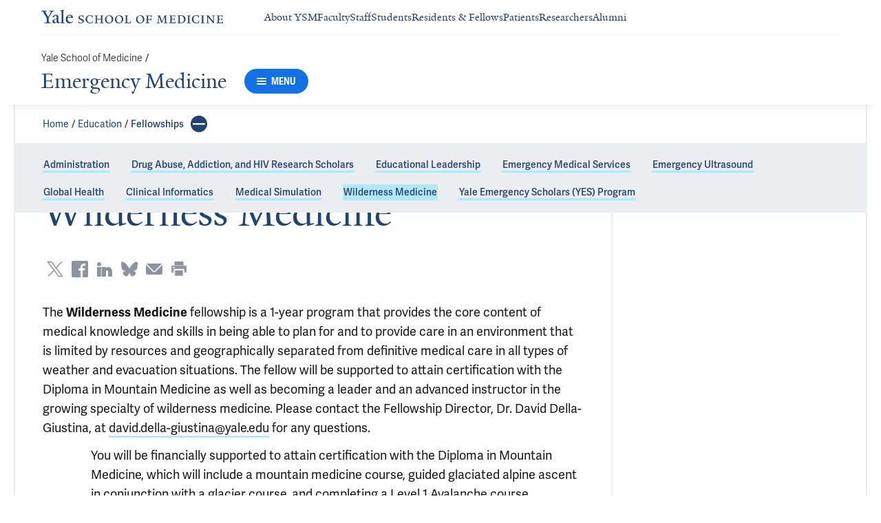

--- FILE ---
content_type: text/html; charset=utf-8
request_url: https://medicine.yale.edu/emergencymed/education/fellowships/wilderness/
body_size: 30726
content:




<!DOCTYPE html>
<html lang="en">
<head itemscope itemtype="https://schema.org/SpeakableSpecification">
            <script src="https://assets.adobedtm.com/be4705422c6a/6365b56ecd77/launch-f9a39045ce43.min.js" async></script>

    <!-- Google Tag Manager -->
    <!-- End Google Tag Manager -->

    <meta charset="utf-8"/>
    <meta name="viewport" content="width=device-width, initial-scale=1.0"/>
    <meta http-equiv="X-UA-Compatible" content="IE=EDGE"/>
    <title>Wilderness Medicine | Emergency Medicine</title>

    <link rel="preconnect" href="https://p.typekit.net">
    <link rel="dns-prefetch" href="https://p.typekit.net">
    <link rel="preconnect" href="https://use.typekit.net">
    <link rel="dns-prefetch" href="https://use.typekit.net">
    <link rel="preconnect" href="https://www.gstatic.com">
    <link rel="dns-prefetch" href="https://www.gstatic.com">

    <meta name="title" property="og:title" content="Wilderness Medicine" />
<meta itemprop="xpath" content="/html/head/meta[@property='og:title']/@content" />

    <meta name="description" property="og:description" content="The Wilderness Medicine fellowship is a 1-year program that provides the core content of medical knowledge and skills in being able to plan for and to provide" />
<meta itemprop="xpath" content="/html/head/meta[@name='description']/@content" />



    
    
    <meta property="publish-date" content="9/17/2024" />


    <meta property="og:url" content="https://medicine.yale.edu/emergencymed/education/fellowships/wilderness/" />

    <meta name="site-name" property="og:site_name" content="Emergency Medicine" />

    <meta property="og:type" content="website" />

    <meta property="og:title" content="Wilderness Medicine" />

    <meta property="og:description" content="The Wilderness Medicine fellowship is a 1-year program that provides the core content of medical knowledge and skills in being able to plan for and to provide" />


    
    

    
    

    <meta name="twitter:card" content="summary" />

    
    
    

        
        
        
        

    <meta property="fb:app_id" content="604142276782606" />


    <link rel="canonical" href="https://medicine.yale.edu/emergencymed/education/fellowships/wilderness/">

    <link rel="apple-touch-icon" sizes="180x180" href="https://cdn1.medicine.yale.edu/icons/ysm/apple-touch-icon.png">
    <link rel="icon" type="image/png" href="https://cdn1.medicine.yale.edu/icons/ysm/favicon-32x32.png" sizes="32x32">
    <link rel="icon" type="image/png" href="https://cdn1.medicine.yale.edu/icons/ysm/favicon-16x16.png" sizes="16x16">
    <link rel="manifest" href="https://cdn1.medicine.yale.edu/web-manifests/ysm/site.webmanifest">
    <link rel="shortcut icon" type="image/x-icon" href="https://cdn1.medicine.yale.edu/icons/ysm/favicon.ico"/>
    <meta name="msapplication-TileColor" content="#1271e3">
    <meta name="msapplication-config" content="https://cdn1.medicine.yale.edu/browser-configs/ysm/browserconfig.xml">
    <meta name="theme-color" content="#ffffff">

    <link rel="preload" href="https://cdn1.medicine.yale.edu/build/yalenew-italic-webfront.woff2" as="font" crossorigin>
    <link rel="preload" href="https://cdn1.medicine.yale.edu/build/yalenew-roman-webfont.woff2" as="font" crossorigin>
    <link rel="preload" href="https://use.typekit.net/eqf4dwf.css" as="style" crossorigin>

    <link data-chunk="main" rel="stylesheet" href="https://cdn1.medicine.yale.edu/build/main.907d39fbfa5ab74dae6b.css" crossorigin="anonymous" />
<link data-chunk="features-generic-content-components-GenericContent" rel="stylesheet" href="https://cdn1.medicine.yale.edu/build/9046.13eea4a2c3ed028f6ce5.css" crossorigin="anonymous" />
<link data-chunk="features-generic-content-components-GenericContent" rel="stylesheet" href="https://cdn1.medicine.yale.edu/build/6602.5383e77dcb72c38ba037.css" crossorigin="anonymous" />
<link data-chunk="modules-profile-components-OrganizationMemberListingContainer" rel="stylesheet" href="https://cdn1.medicine.yale.edu/build/4062.bd7df15da77420a30112.css" crossorigin="anonymous" />
<link data-chunk="modules-footer-components-Footer" rel="stylesheet" href="https://cdn1.medicine.yale.edu/build/3053.9d94d1be74c8b8d74e36.css" crossorigin="anonymous" />

    <link data-chunk="modules-footer-components-Footer" rel="preload" as="style" href="https://cdn1.medicine.yale.edu/build/3053.9d94d1be74c8b8d74e36.css" crossorigin="anonymous" />
<link data-chunk="modules-profile-components-OrganizationMemberListingContainer" rel="preload" as="style" href="https://cdn1.medicine.yale.edu/build/4062.bd7df15da77420a30112.css" crossorigin="anonymous" />
<link data-chunk="features-generic-content-components-GenericContent" rel="preload" as="style" href="https://cdn1.medicine.yale.edu/build/6602.5383e77dcb72c38ba037.css" crossorigin="anonymous" />
<link data-chunk="features-generic-content-components-GenericContent" rel="preload" as="style" href="https://cdn1.medicine.yale.edu/build/9046.13eea4a2c3ed028f6ce5.css" crossorigin="anonymous" />
<link data-chunk="main" rel="preload" as="style" href="https://cdn1.medicine.yale.edu/build/main.907d39fbfa5ab74dae6b.css" crossorigin="anonymous" />
<link data-chunk="main" rel="preload" as="script" href="https://cdn1.medicine.yale.edu/build/main.es2015.dfa5aecab8fbf1932152.js" crossorigin="anonymous" />
<link data-chunk="features-generic-content-components-GenericContent" rel="preload" as="script" href="https://cdn1.medicine.yale.edu/build/6602.es2015.0e8d3f18f30adf29e7b5.js" crossorigin="anonymous" />
<link data-chunk="modules-profile-components-OrganizationMemberListingContainer" rel="preload" as="script" href="https://cdn1.medicine.yale.edu/build/4062.es2015.1d6f7b81e26ceb316f06.js" crossorigin="anonymous" />
<link data-chunk="modules-footer-components-Footer" rel="preload" as="script" href="https://cdn1.medicine.yale.edu/build/3053.es2015.94f247814d7073bd03dd.js" crossorigin="anonymous" />




        <script id="cms-page-metadata" type="text/template">
            **********************************************
            CMS Page ID: 17137
            Last Published: 9/17/2024 11:46:55 AM
            **********************************************
        </script>
</head>
<body>
    <!-- Google Tag Manager (noscript) -->
    <!-- End Google Tag Manager (noscript) -->

    <!--[if IE]>
        <div aria-hidden="true" class="outdated-browser-warning">
            Your browser is antiquated and no longer supported on this website. Please update your browser or switch to Chrome, Firefox or Safari. <br/>
            You can update your IE here: <br/>
            <a class="outdated-browser-warning__link" href="https://support.microsoft.com/en-us/help/17621/internet-explorer-downloads">https://support.microsoft.com/en-us/help/17621/internet-explorer-downloads</a>
        </div>
    <![endif]-->
    <!--[if !IE]>-->
    

    <div id="app"><div class="page"><span role="navigation" aria-label="Skip to Main Content button"><a href="#page-container" class="skip-button skip-button--dark skip-to-main-content-button">Skip to Main Content</a></span><div class="base-page__header-container"><div class="base-header department-header"><div class="base-header__content"><div class="base-header__top-navigation-container"><div class="base-header__top-navigation"><nav class="base-header__top-navigation-links" aria-label="Information links"><a href="/" class="department-header__top-navigation-root-link"><svg xmlns="http://www.w3.org/2000/svg" aria-label="Yale School of Medicine" viewBox="0 0 384.2 29.1" focusable="false" class="site-wordmark__icon site-wordmark__icon--mode--ysm department-header__logo-icon"><desc>Yale School of Medicine</desc><path d="m22.3 6.1-6.8 11.5v7.7c.8 1.9 2.8 2.1 4.7 2.2v1.1H6.8v-1.1c1.9-.1 4.2-.4 4.8-1.6v-8l-7-11.8C3.5 4.2 2.3 3.5 0 3.4V2.3h11.6v1.1c-2.2.1-2.9.5-3.5 1l6.5 11.2 6.3-11.1c-.7-.5-1.5-1-3.7-1.1V2.3h9.9v1.1c-2.2 0-3.6.8-4.8 2.7M35.9 29c-2.2 0-3.3-1.5-3.4-2.6-1.4 1.5-3.2 2.6-5 2.6-2.2 0-4.1-1.4-4.1-3.7 0-1.2.3-2.4.9-3.3l8.2-3v-3.1c0-1.9-.9-3.6-2.7-3.6-1.1 0-2.2 1.4-2.3 3.5l-3.7.6V16c1.2-3.7 5.3-5.2 7.3-5.2 3.8 0 5.1 2 5.1 5.1l-.1 8.7c0 1.7.9 2.1 1.7 2.1.7 0 1.3-.4 2.1-1.2v1.2c-.9 1-2.5 2.3-4 2.3m-8.3-6.8c-.2.7-.3 1.2-.3 2.2 0 1.2.7 2.5 2.1 2.5 1.2 0 1.9-.4 3.1-1.3V20c-1.1.5-3.7 1.7-4.9 2.2m12.7 6.4v-1c1.9-.1 2.4-.5 2.7-1.2V5c0-1.4-.2-2-3.1-2.2v-.9L47.5 0l.2.7-1.2 1.5v24.2c.4.8 1.2 1.1 2.9 1.2v1zm19.1.4c-4.3 0-7.7-3.4-7.7-8.2 0-5.9 3.6-9.9 8.7-9.9 4.1 0 6.4 2.3 6.4 6v.7l-11.2-.1c-.1.5-.1 1.2-.1 2.1 0 4.2 2.7 7 6.2 7 2.1 0 3.2-.7 4.8-2.2l.6 1c-2.4 2.1-4.3 3.6-7.7 3.6m.4-16.9c-2.1 0-3.5 1.7-4 4.3l7.3-.1c-.1-2.2-1.4-4.2-3.3-4.2M83.4 29.1c-2.1 0-3.8-.6-4.9-1l-.5-4.4h.7c.2 1.1 1 2.5 2 3.2.6.5 1.9 1.2 3 1.2 2.2 0 3.3-1.4 3.3-2.8 0-1.9-1.2-2.4-3.2-3.2-3.8-1.6-5.2-2.6-5.2-5.2 0-2.9 2.9-4.8 6.7-4.8 1.8 0 3.2.5 4.1.9v4.3h-.7c-.1-1.1-.5-2.5-1.5-3.1-.4-.2-1.4-.9-2.6-.9-2.1 0-3.2 1.3-3.2 2.6 0 1.7.9 2.4 3.5 3.4 3.5 1.4 5 2.5 5 5 0 2.9-2.9 4.8-6.5 4.8m25.1-1c-2 .6-2.6.9-5.7.9-5.3 0-9.2-3.8-9.2-8.7 0-5 4.1-8.4 9.2-8.4 2.6 0 4 .5 5.9.9v4.5h-.7c-.1-1.1-.6-2.4-1.5-3-.5-.3-1.7-1.3-3.9-1.3-3.7 0-5.8 3.1-5.8 6.7 0 4.8 2.7 8.2 7 8.2 1.4 0 2.4-.6 2.8-.9 1-.8 1.7-2 2-3.2l.8.1zm15.4.6V28c1.2 0 2.2-.4 2.5-.9V21h-8.8v6.1c.2.5 1.3.8 2.5.9v.7h-7.8V28c1.1 0 2.3-.4 2.5-.9V13.9c-.2-.5-1.3-.8-2.5-.9v-.7h7.8v.7c-1.1.1-2.3.4-2.5.9v5.7h8.8v-5.7c-.3-.5-1.3-.8-2.5-.9v-.7h7.9v.7c-1.2.1-2.2.4-2.5.9v13.2c.3.5 1.3.8 2.5.9v.7zm18.9.4c-5.2 0-8.2-3.6-8.2-8.5 0-5 4.2-8.6 9.3-8.6 5.3 0 8.2 3.6 8.2 8.4 0 5.1-4.1 8.7-9.3 8.7m-.3-16c-2.4 0-4.8 2.7-4.8 6.7 0 4.7 2.3 8.1 6.3 8.1 2.6 0 5-2.6 5-6.7 0-4.9-2.5-8.1-6.5-8.1m21.4 16c-5.2 0-8.2-3.6-8.2-8.5 0-5 4.2-8.6 9.3-8.6 5.3 0 8.2 3.6 8.2 8.4 0 5.1-4.1 8.7-9.3 8.7m-.3-16c-2.4 0-4.8 2.7-4.8 6.7 0 4.7 2.3 8.1 6.3 8.1 2.6 0 5-2.6 5-6.7 0-4.9-2.5-8.1-6.5-8.1m11.9 15.6V28c1-.1 2.6-.3 3-1.2V13.9c-.2-.5-1.3-.8-2.5-.9v-.7h8.1v.7c-1.1.1-2.5.4-2.7.9v13.5l4.7-.1c1.8 0 2.9-1.7 2.9-3.9h.7v5.3zm33 .4c-5.2 0-8.2-3.6-8.2-8.5 0-5 4.2-8.6 9.3-8.6 5.3 0 8.2 3.6 8.2 8.4.1 5.1-4.1 8.7-9.3 8.7m-.3-16c-2.4 0-4.8 2.7-4.8 6.7 0 4.7 2.3 8.1 6.3 8.1 2.6 0 5-2.6 5-6.7 0-4.9-2.5-8.1-6.5-8.1m24.4 3.4c-.1-2.3-1-2.9-3-2.9H226V20l3.5-.1c1.7-.1 2.4-.1 2.7-2h.7v5.5h-.7c-.2-2.1-.9-2.1-2.6-2.1h-3.5v5.5c.3.8 1.8 1.2 3 1.3v.7h-8.6V28c1.1-.1 2.4-.3 2.7-1.1V14c-.2-.6-1.4-.9-2.6-.9v-.7h10.7c.6 0 1.1 0 1.5-.2h.6v4.3zm26.2 12.2V28c1.2-.1 2.5-.4 2.7-.9l-.5-9.5v-2.7l-.8 2.1-5.2 11.7h-1l-4.5-12.3-.7-2-.1 1.8-.7 10.6c.2.5 1.4 1 2.6 1.1v.7h-6.7V28c1.2-.1 2.3-.6 2.6-1.1l.7-9.2c.1-.9.2-2.8.2-2.9V14c-.3-.4-1.1-.8-2.3-.9v-.7h5.8l.8 2.5 3.7 10.2 4.2-9.9 1.1-2.7h5.2v.5c-1.2.1-2.1.4-2.3.8v.6c0 .3.1 2.3.2 3.1l.5 9.5c.3.5 1.4.8 2.5.9v.7h-8zm16.5 0-5.8.1v-.7c1.2-.1 2.9-.4 3.3-1.2v-13c-.2-.5-1.3-.8-2.5-.9v-.7H281c.7 0 1.2-.1 1.5-.2h.6v4.3h-.7c-.1-2.3-1-2.9-3-2.9h-3.7v6.1h3.5c1.8 0 2.5 0 2.7-1.9h.6V23h-.7c-.2-2.1-.8-2.1-2.7-2.1h-3.5v5.6c.1.3.2.7.7.9l4.1-.1c1.7 0 2.9-.8 2.9-3h.6v4.3h-8.6zm20.8 0h-8.6V28c1.1 0 2.4-.4 2.6-.9V13.9c-.2-.5-1.5-.8-2.7-.9v-.7c3-.1 5.9-.3 8.2-.3 5.9 0 9.4 3 9.4 8s-3.9 8.8-8.9 8.7M294.5 13H293v13.9c.3.4 1.7.8 2.7.8 4.1 0 6.1-2.8 6.1-6.8 0-5.3-2.8-7.9-7.3-7.9m13.1 15.7V28c1.2-.1 2.4-.4 2.6-.9V13.9c-.2-.5-1.4-.8-2.6-.9v-.7h8.2v.7c-1.2.1-2.4.4-2.6.9V27c.2.5 1.4.8 2.6.9v.7h-8.2zm25.6-.6c-2 .6-2.6.9-5.7.9-5.3 0-9.2-3.8-9.2-8.7 0-5 4.1-8.4 9.2-8.4 2.6 0 4 .5 5.9.9v4.5h-.7c-.1-1.1-.6-2.4-1.5-3-.5-.3-1.7-1.3-3.9-1.3-3.7 0-5.8 3.1-5.8 6.7 0 4.8 2.7 8.2 7 8.2 1.4 0 2.4-.6 2.8-.9 1-.8 1.7-2 2-3.2l.8.1zm3.8.6V28c1.2-.1 2.4-.4 2.6-.9V13.9c-.2-.5-1.4-.8-2.6-.9v-.7h8.2v.7c-1.2.1-2.4.4-2.6.9V27c.2.5 1.4.8 2.6.9v.7H337zm27.8-14.5V24c0 1.4.1 3.7.2 4.9h-1.6l-10-12.3-1.1-1.7.1 1.5v5.9c0 1.4.1 3.4.2 4.5.2.5 1.7 1 2.9 1.1v.7h-7.1V28c1.2-.1 2.3-.6 2.5-1.1v-9.2c0-1.3 0-2.6-.1-3.5-.3-.5-1.3-1-2.5-1.1v-.7h5.2l1.5 1.9 8.4 10.3v-5.9c0-1.4-.1-3.6-.1-4.4-.2-.5-1.7-1.1-2.9-1.1v-.7h7.1v.5c-1.3.1-2.4.6-2.7 1.2m10.7 14.5-5.8.1v-.7c1.2-.1 2.9-.4 3.3-1.2v-13c-.2-.5-1.3-.8-2.5-.9v-.7h10.7c.7 0 1.2-.1 1.5-.2h.6v4.3h-.7c-.1-2.3-1-2.9-3-2.9h-3.7v6.1h3.5c1.8 0 2.5 0 2.7-1.9h.6V23h-.7c-.2-2.1-.8-2.1-2.7-2.1h-3.5v5.6c.1.3.2.7.7.9l4.1-.1c1.7 0 2.9-.8 2.9-3h.6v4.3h-8.6z"></path></svg></a><div class="navigation-header-links"><a href="/about/" class="navigation-header-links__header-link" aria-label="Navigate to About YSM page"><div class="navigation-header-links__link-hover"><svg xmlns="http://www.w3.org/2000/svg" viewBox="0 0 24 24" focusable="false" class="navigation-header-links__link-icon"><path fill="none" d="M0 0h24v24H0z"></path><path d="m12 4-1.41 1.41L16.17 11H4v2h12.17l-5.58 5.59L12 20l8-8z"></path></svg>About YSM</div></a><a href="/faculty/" class="navigation-header-links__header-link" aria-label="Navigate to Faculty page"><div class="navigation-header-links__link-hover"><svg xmlns="http://www.w3.org/2000/svg" viewBox="0 0 24 24" focusable="false" class="navigation-header-links__link-icon"><path fill="none" d="M0 0h24v24H0z"></path><path d="m12 4-1.41 1.41L16.17 11H4v2h12.17l-5.58 5.59L12 20l8-8z"></path></svg>Faculty</div></a><a href="/myysm/" class="navigation-header-links__header-link" aria-label="Navigate to Staff page"><div class="navigation-header-links__link-hover"><svg xmlns="http://www.w3.org/2000/svg" viewBox="0 0 24 24" focusable="false" class="navigation-header-links__link-icon"><path fill="none" d="M0 0h24v24H0z"></path><path d="m12 4-1.41 1.41L16.17 11H4v2h12.17l-5.58 5.59L12 20l8-8z"></path></svg>Staff</div></a><a href="/edu/" class="navigation-header-links__header-link" aria-label="Navigate to Students page"><div class="navigation-header-links__link-hover"><svg xmlns="http://www.w3.org/2000/svg" viewBox="0 0 24 24" focusable="false" class="navigation-header-links__link-icon"><path fill="none" d="M0 0h24v24H0z"></path><path d="m12 4-1.41 1.41L16.17 11H4v2h12.17l-5.58 5.59L12 20l8-8z"></path></svg>Students</div></a><a href="/edu/residency-fellowships/" class="navigation-header-links__header-link" aria-label="Navigate to Residents &amp; Fellows page"><div class="navigation-header-links__link-hover"><svg xmlns="http://www.w3.org/2000/svg" viewBox="0 0 24 24" focusable="false" class="navigation-header-links__link-icon"><path fill="none" d="M0 0h24v24H0z"></path><path d="m12 4-1.41 1.41L16.17 11H4v2h12.17l-5.58 5.59L12 20l8-8z"></path></svg>Residents &amp; Fellows</div></a><a href="https://yalemedicine.org" class="navigation-header-links__header-link" aria-label="Navigate to Patients page"><div class="navigation-header-links__link-hover"><svg xmlns="http://www.w3.org/2000/svg" viewBox="0 0 24 24" focusable="false" class="navigation-header-links__link-icon"><path fill="none" d="M0 0h24v24H0z"></path><path d="m12 4-1.41 1.41L16.17 11H4v2h12.17l-5.58 5.59L12 20l8-8z"></path></svg>Patients</div></a><a href="/research/" class="navigation-header-links__header-link" aria-label="Navigate to Researchers page"><div class="navigation-header-links__link-hover"><svg xmlns="http://www.w3.org/2000/svg" viewBox="0 0 24 24" focusable="false" class="navigation-header-links__link-icon"><path fill="none" d="M0 0h24v24H0z"></path><path d="m12 4-1.41 1.41L16.17 11H4v2h12.17l-5.58 5.59L12 20l8-8z"></path></svg>Researchers</div></a><a href="/alumni/" class="navigation-header-links__header-link" aria-label="Navigate to Alumni page"><div class="navigation-header-links__link-hover"><svg xmlns="http://www.w3.org/2000/svg" viewBox="0 0 24 24" focusable="false" class="navigation-header-links__link-icon"><path fill="none" d="M0 0h24v24H0z"></path><path d="m12 4-1.41 1.41L16.17 11H4v2h12.17l-5.58 5.59L12 20l8-8z"></path></svg>Alumni</div></a></div></nav><div></div></div></div><div class="base-header__navigation"><div class="base-header__navigation-content--desktop"><div class="base-header__navigation-left-content"><div class="department-header__navigation-content"><nav class="department-header__breadcrumbs" aria-label="Navigation breadcrumbs"><ul class="department-header__breadcrumb-list"><li><a href="/" class="department-header__breadcrumb-link">Yale School of Medicine</a><span class="department-header__slash-delimiter">/ </span></li></ul></nav><div class="department-header__department-link-container"><a href="/emergencymed" class="department-header__department-link">Emergency Medicine</a><div class="base-header__navigation-menu-button"><div class="navigation-menu-button__container"><button class="navigation-menu-button navigation-menu-button--open" type="button" aria-label="Menu"><div class="navigation-menu-button__hamburger"><span class="navigation-menu-button__hamburger-line"></span><span class="navigation-menu-button__hamburger-line"></span><span class="navigation-menu-button__hamburger-line"></span></div><div class="navigation-menu-button__text">MENU</div></button></div></div></div></div></div><div class="base-header__navigation-right-content"><div class="base-header__navigation-search-button"></div></div></div><div class="base-header__navigation-content--mobile"><div class="base-header__navigation-left-content"><button type="button" class="base-header__navigation-dropdown-button" aria-label="Go to the main page"><svg xmlns="http://www.w3.org/2000/svg" aria-label="Yale School of Medicine" viewBox="0 0 384.2 29.1" focusable="false" class="site-wordmark__icon site-wordmark__icon--mode--ysm base-header__navigation-dropdown-logo"><desc>Yale School of Medicine</desc><path d="m22.3 6.1-6.8 11.5v7.7c.8 1.9 2.8 2.1 4.7 2.2v1.1H6.8v-1.1c1.9-.1 4.2-.4 4.8-1.6v-8l-7-11.8C3.5 4.2 2.3 3.5 0 3.4V2.3h11.6v1.1c-2.2.1-2.9.5-3.5 1l6.5 11.2 6.3-11.1c-.7-.5-1.5-1-3.7-1.1V2.3h9.9v1.1c-2.2 0-3.6.8-4.8 2.7M35.9 29c-2.2 0-3.3-1.5-3.4-2.6-1.4 1.5-3.2 2.6-5 2.6-2.2 0-4.1-1.4-4.1-3.7 0-1.2.3-2.4.9-3.3l8.2-3v-3.1c0-1.9-.9-3.6-2.7-3.6-1.1 0-2.2 1.4-2.3 3.5l-3.7.6V16c1.2-3.7 5.3-5.2 7.3-5.2 3.8 0 5.1 2 5.1 5.1l-.1 8.7c0 1.7.9 2.1 1.7 2.1.7 0 1.3-.4 2.1-1.2v1.2c-.9 1-2.5 2.3-4 2.3m-8.3-6.8c-.2.7-.3 1.2-.3 2.2 0 1.2.7 2.5 2.1 2.5 1.2 0 1.9-.4 3.1-1.3V20c-1.1.5-3.7 1.7-4.9 2.2m12.7 6.4v-1c1.9-.1 2.4-.5 2.7-1.2V5c0-1.4-.2-2-3.1-2.2v-.9L47.5 0l.2.7-1.2 1.5v24.2c.4.8 1.2 1.1 2.9 1.2v1zm19.1.4c-4.3 0-7.7-3.4-7.7-8.2 0-5.9 3.6-9.9 8.7-9.9 4.1 0 6.4 2.3 6.4 6v.7l-11.2-.1c-.1.5-.1 1.2-.1 2.1 0 4.2 2.7 7 6.2 7 2.1 0 3.2-.7 4.8-2.2l.6 1c-2.4 2.1-4.3 3.6-7.7 3.6m.4-16.9c-2.1 0-3.5 1.7-4 4.3l7.3-.1c-.1-2.2-1.4-4.2-3.3-4.2M83.4 29.1c-2.1 0-3.8-.6-4.9-1l-.5-4.4h.7c.2 1.1 1 2.5 2 3.2.6.5 1.9 1.2 3 1.2 2.2 0 3.3-1.4 3.3-2.8 0-1.9-1.2-2.4-3.2-3.2-3.8-1.6-5.2-2.6-5.2-5.2 0-2.9 2.9-4.8 6.7-4.8 1.8 0 3.2.5 4.1.9v4.3h-.7c-.1-1.1-.5-2.5-1.5-3.1-.4-.2-1.4-.9-2.6-.9-2.1 0-3.2 1.3-3.2 2.6 0 1.7.9 2.4 3.5 3.4 3.5 1.4 5 2.5 5 5 0 2.9-2.9 4.8-6.5 4.8m25.1-1c-2 .6-2.6.9-5.7.9-5.3 0-9.2-3.8-9.2-8.7 0-5 4.1-8.4 9.2-8.4 2.6 0 4 .5 5.9.9v4.5h-.7c-.1-1.1-.6-2.4-1.5-3-.5-.3-1.7-1.3-3.9-1.3-3.7 0-5.8 3.1-5.8 6.7 0 4.8 2.7 8.2 7 8.2 1.4 0 2.4-.6 2.8-.9 1-.8 1.7-2 2-3.2l.8.1zm15.4.6V28c1.2 0 2.2-.4 2.5-.9V21h-8.8v6.1c.2.5 1.3.8 2.5.9v.7h-7.8V28c1.1 0 2.3-.4 2.5-.9V13.9c-.2-.5-1.3-.8-2.5-.9v-.7h7.8v.7c-1.1.1-2.3.4-2.5.9v5.7h8.8v-5.7c-.3-.5-1.3-.8-2.5-.9v-.7h7.9v.7c-1.2.1-2.2.4-2.5.9v13.2c.3.5 1.3.8 2.5.9v.7zm18.9.4c-5.2 0-8.2-3.6-8.2-8.5 0-5 4.2-8.6 9.3-8.6 5.3 0 8.2 3.6 8.2 8.4 0 5.1-4.1 8.7-9.3 8.7m-.3-16c-2.4 0-4.8 2.7-4.8 6.7 0 4.7 2.3 8.1 6.3 8.1 2.6 0 5-2.6 5-6.7 0-4.9-2.5-8.1-6.5-8.1m21.4 16c-5.2 0-8.2-3.6-8.2-8.5 0-5 4.2-8.6 9.3-8.6 5.3 0 8.2 3.6 8.2 8.4 0 5.1-4.1 8.7-9.3 8.7m-.3-16c-2.4 0-4.8 2.7-4.8 6.7 0 4.7 2.3 8.1 6.3 8.1 2.6 0 5-2.6 5-6.7 0-4.9-2.5-8.1-6.5-8.1m11.9 15.6V28c1-.1 2.6-.3 3-1.2V13.9c-.2-.5-1.3-.8-2.5-.9v-.7h8.1v.7c-1.1.1-2.5.4-2.7.9v13.5l4.7-.1c1.8 0 2.9-1.7 2.9-3.9h.7v5.3zm33 .4c-5.2 0-8.2-3.6-8.2-8.5 0-5 4.2-8.6 9.3-8.6 5.3 0 8.2 3.6 8.2 8.4.1 5.1-4.1 8.7-9.3 8.7m-.3-16c-2.4 0-4.8 2.7-4.8 6.7 0 4.7 2.3 8.1 6.3 8.1 2.6 0 5-2.6 5-6.7 0-4.9-2.5-8.1-6.5-8.1m24.4 3.4c-.1-2.3-1-2.9-3-2.9H226V20l3.5-.1c1.7-.1 2.4-.1 2.7-2h.7v5.5h-.7c-.2-2.1-.9-2.1-2.6-2.1h-3.5v5.5c.3.8 1.8 1.2 3 1.3v.7h-8.6V28c1.1-.1 2.4-.3 2.7-1.1V14c-.2-.6-1.4-.9-2.6-.9v-.7h10.7c.6 0 1.1 0 1.5-.2h.6v4.3zm26.2 12.2V28c1.2-.1 2.5-.4 2.7-.9l-.5-9.5v-2.7l-.8 2.1-5.2 11.7h-1l-4.5-12.3-.7-2-.1 1.8-.7 10.6c.2.5 1.4 1 2.6 1.1v.7h-6.7V28c1.2-.1 2.3-.6 2.6-1.1l.7-9.2c.1-.9.2-2.8.2-2.9V14c-.3-.4-1.1-.8-2.3-.9v-.7h5.8l.8 2.5 3.7 10.2 4.2-9.9 1.1-2.7h5.2v.5c-1.2.1-2.1.4-2.3.8v.6c0 .3.1 2.3.2 3.1l.5 9.5c.3.5 1.4.8 2.5.9v.7h-8zm16.5 0-5.8.1v-.7c1.2-.1 2.9-.4 3.3-1.2v-13c-.2-.5-1.3-.8-2.5-.9v-.7H281c.7 0 1.2-.1 1.5-.2h.6v4.3h-.7c-.1-2.3-1-2.9-3-2.9h-3.7v6.1h3.5c1.8 0 2.5 0 2.7-1.9h.6V23h-.7c-.2-2.1-.8-2.1-2.7-2.1h-3.5v5.6c.1.3.2.7.7.9l4.1-.1c1.7 0 2.9-.8 2.9-3h.6v4.3h-8.6zm20.8 0h-8.6V28c1.1 0 2.4-.4 2.6-.9V13.9c-.2-.5-1.5-.8-2.7-.9v-.7c3-.1 5.9-.3 8.2-.3 5.9 0 9.4 3 9.4 8s-3.9 8.8-8.9 8.7M294.5 13H293v13.9c.3.4 1.7.8 2.7.8 4.1 0 6.1-2.8 6.1-6.8 0-5.3-2.8-7.9-7.3-7.9m13.1 15.7V28c1.2-.1 2.4-.4 2.6-.9V13.9c-.2-.5-1.4-.8-2.6-.9v-.7h8.2v.7c-1.2.1-2.4.4-2.6.9V27c.2.5 1.4.8 2.6.9v.7h-8.2zm25.6-.6c-2 .6-2.6.9-5.7.9-5.3 0-9.2-3.8-9.2-8.7 0-5 4.1-8.4 9.2-8.4 2.6 0 4 .5 5.9.9v4.5h-.7c-.1-1.1-.6-2.4-1.5-3-.5-.3-1.7-1.3-3.9-1.3-3.7 0-5.8 3.1-5.8 6.7 0 4.8 2.7 8.2 7 8.2 1.4 0 2.4-.6 2.8-.9 1-.8 1.7-2 2-3.2l.8.1zm3.8.6V28c1.2-.1 2.4-.4 2.6-.9V13.9c-.2-.5-1.4-.8-2.6-.9v-.7h8.2v.7c-1.2.1-2.4.4-2.6.9V27c.2.5 1.4.8 2.6.9v.7H337zm27.8-14.5V24c0 1.4.1 3.7.2 4.9h-1.6l-10-12.3-1.1-1.7.1 1.5v5.9c0 1.4.1 3.4.2 4.5.2.5 1.7 1 2.9 1.1v.7h-7.1V28c1.2-.1 2.3-.6 2.5-1.1v-9.2c0-1.3 0-2.6-.1-3.5-.3-.5-1.3-1-2.5-1.1v-.7h5.2l1.5 1.9 8.4 10.3v-5.9c0-1.4-.1-3.6-.1-4.4-.2-.5-1.7-1.1-2.9-1.1v-.7h7.1v.5c-1.3.1-2.4.6-2.7 1.2m10.7 14.5-5.8.1v-.7c1.2-.1 2.9-.4 3.3-1.2v-13c-.2-.5-1.3-.8-2.5-.9v-.7h10.7c.7 0 1.2-.1 1.5-.2h.6v4.3h-.7c-.1-2.3-1-2.9-3-2.9h-3.7v6.1h3.5c1.8 0 2.5 0 2.7-1.9h.6V23h-.7c-.2-2.1-.8-2.1-2.7-2.1h-3.5v5.6c.1.3.2.7.7.9l4.1-.1c1.7 0 2.9-.8 2.9-3h.6v4.3h-8.6z"></path></svg><svg xmlns="http://www.w3.org/2000/svg" viewBox="0 0 24 24" focusable="false" class="base-header__navigation-dropdown-icon"><path d="M23.25 7.311 12.53 18.03a.75.75 0 0 1-1.06 0L.75 7.311" style="fill:none;stroke:currentColor;stroke-linecap:round;stroke-linejoin:round;stroke-width:1.5px;fill-rule:evenodd"></path></svg></button><div></div></div><div class="base-header__navigation-right-content"><div class="base-header__navigation-menu-button"><div class="navigation-menu-button__container"><button class="navigation-menu-button navigation-menu-button--open" type="button" aria-label="Menu"><div class="navigation-menu-button__hamburger"><span class="navigation-menu-button__hamburger-line"></span><span class="navigation-menu-button__hamburger-line"></span><span class="navigation-menu-button__hamburger-line"></span></div><div class="navigation-menu-button__text">MENU</div></button></div></div></div></div></div><div class="base-header__navigation-panel"><div class="navigation-panel__wrapper navigation-panel__wrapper--hidden"><nav class="navigation-panel__top-container" aria-label="Navigation Panel"><div class="navigation-panel__header-container"><a href="/emergencymed" class="navigation-panel__header-text">Emergency Medicine</a></div></nav><div class="navigation-panel__grid-container"><div class="navigation-panel__grid-column"><ul><li class="navigation-panel__grid-column-list-item"><div class="navigation-panel__grid-item"><div class="navigation-panel-sub-panel" aria-level="0"><div id="sub-panel__heading-0" aria-controls="sub-panel__body-0" class="navigation-panel-sub-panel__header" aria-expanded="false"><div class="navigation-panel-item navigation-panel-item--height"><a href="/emergencymed/about-us" class="navigation-panel-item__option-text navigation-panel-item__option-text--parent" aria-label="Navigate to About Us page"><span class="navigation-panel-item__option-text-link navigation-panel-item__option-text-link--parent">About Us</span></a><button class="navigation-panel-item__button" type="button" aria-label="Open About Us menu item."><div class="navigation-panel-item__icon navigation-panel-item__button-icon"><svg xmlns="http://www.w3.org/2000/svg" viewBox="0 0 24 24" focusable="false" class="navigation-panel-item__icon"><path d="M12 1v22M23 12H1" style="fill:none;stroke:currentColor;stroke-linecap:round;stroke-linejoin:round"></path></svg></div></button></div></div><div id="sub-panel__body-0" class="navigation-panel-sub-panel__body"><ul><li class="navigation-panel-sub-panel__body-list-item"><div class="navigation-panel-item"><a href="/emergencymed/about-us/news-events" class="navigation-panel-item__option-text" aria-label="Navigate to News &amp; Events page" tabindex="-1"><span class="navigation-panel-item__option-text-link">News &amp; Events</span></a></div></li><li class="navigation-panel-sub-panel__body-list-item"><div class="navigation-panel-item"><a href="/emergencymed/about-us/excellence" class="navigation-panel-item__option-text" aria-label="Navigate to Collaborative Excellence  page" tabindex="-1"><span class="navigation-panel-item__option-text-link">Collaborative Excellence </span></a></div></li></ul></div></div></div></li><li class="navigation-panel__grid-column-list-item"><div class="navigation-panel__grid-item"><div class="navigation-panel-item navigation-panel-item--height"><a href="/emergencymed/informatics" class="navigation-panel-item__option-text navigation-panel-item__option-text--parent" aria-label="Navigate to Informatics page"><span class="navigation-panel-item__option-text-link navigation-panel-item__option-text-link--parent">Informatics</span></a></div></div></li></ul></div><div class="navigation-panel__grid-column"><ul><li class="navigation-panel__grid-column-list-item"><div class="navigation-panel__grid-item"><div class="navigation-panel-sub-panel" aria-level="0"><div id="sub-panel__heading-1" aria-controls="sub-panel__body-1" class="navigation-panel-sub-panel__header" aria-expanded="false"><div class="navigation-panel-item navigation-panel-item--height"><a href="/emergencymed/clinical-services" class="navigation-panel-item__option-text navigation-panel-item__option-text--parent" aria-label="Navigate to Clinical Services page"><span class="navigation-panel-item__option-text-link navigation-panel-item__option-text-link--parent">Clinical Services</span></a><button class="navigation-panel-item__button" type="button" aria-label="Open Clinical Services menu item."><div class="navigation-panel-item__icon navigation-panel-item__button-icon"><svg xmlns="http://www.w3.org/2000/svg" viewBox="0 0 24 24" focusable="false" class="navigation-panel-item__icon"><path d="M12 1v22M23 12H1" style="fill:none;stroke:currentColor;stroke-linecap:round;stroke-linejoin:round"></path></svg></div></button></div></div><div id="sub-panel__body-1" class="navigation-panel-sub-panel__body"><ul><li class="navigation-panel-sub-panel__body-list-item"><div class="navigation-panel-item"><a href="/emergencymed/clinical-services/clinical-sites" class="navigation-panel-item__option-text" aria-label="Navigate to Emergency Department Clinical Sites page" tabindex="-1"><span class="navigation-panel-item__option-text-link">Emergency Department Clinical Sites</span></a></div></li><li class="navigation-panel-sub-panel__body-list-item"><div class="navigation-panel-item"><a href="/emergencymed/clinical-services/critical-care" class="navigation-panel-item__option-text" aria-label="Navigate to Critical Care Transport page" tabindex="-1"><span class="navigation-panel-item__option-text-link">Critical Care Transport</span></a></div></li><li class="navigation-panel-sub-panel__body-list-item"><div class="navigation-panel-item"><a href="/emergencymed/clinical-services/trauma" class="navigation-panel-item__option-text" aria-label="Navigate to Trauma Center page" tabindex="-1"><span class="navigation-panel-item__option-text-link">Trauma Center</span></a></div></li><li class="navigation-panel-sub-panel__body-list-item"><div class="navigation-panel-item"><a href="/emergencymed/clinical-services/stroke" class="navigation-panel-item__option-text" aria-label="Navigate to Stroke Center page" tabindex="-1"><span class="navigation-panel-item__option-text-link">Stroke Center</span></a></div></li><li class="navigation-panel-sub-panel__body-list-item"><div class="navigation-panel-item"><a href="/emergencymed/clinical-services/chest-pain" class="navigation-panel-item__option-text" aria-label="Navigate to Chest Pain Center page" tabindex="-1"><span class="navigation-panel-item__option-text-link">Chest Pain Center</span></a></div></li><li class="navigation-panel-sub-panel__body-list-item"><div class="navigation-panel-item"><a href="/emergencymed/clinical-services/toxicology" class="navigation-panel-item__option-text" aria-label="Navigate to Toxicology page" tabindex="-1"><span class="navigation-panel-item__option-text-link">Toxicology</span></a></div></li><li class="navigation-panel-sub-panel__body-list-item"><div class="navigation-panel-item"><a href="/emergencymed/clinical-services/project-assert" class="navigation-panel-item__option-text" aria-label="Navigate to Project Assert page" tabindex="-1"><span class="navigation-panel-item__option-text-link">Project Assert</span></a></div></li></ul></div></div></div></li><li class="navigation-panel__grid-column-list-item"><div class="navigation-panel__grid-item"><div class="navigation-panel-sub-panel" aria-level="0"><div id="sub-panel__heading-5" aria-controls="sub-panel__body-5" class="navigation-panel-sub-panel__header" aria-expanded="false"><div class="navigation-panel-item navigation-panel-item--height"><a href="/emergencymed/research" class="navigation-panel-item__option-text navigation-panel-item__option-text--parent" aria-label="Navigate to Research page"><span class="navigation-panel-item__option-text-link navigation-panel-item__option-text-link--parent">Research</span></a><button class="navigation-panel-item__button" type="button" aria-label="Open Research menu item."><div class="navigation-panel-item__icon navigation-panel-item__button-icon"><svg xmlns="http://www.w3.org/2000/svg" viewBox="0 0 24 24" focusable="false" class="navigation-panel-item__icon"><path d="M12 1v22M23 12H1" style="fill:none;stroke:currentColor;stroke-linecap:round;stroke-linejoin:round"></path></svg></div></button></div></div><div id="sub-panel__body-5" class="navigation-panel-sub-panel__body"><ul><li class="navigation-panel-sub-panel__body-list-item"><div class="navigation-panel-sub-panel navigation-panel-sub-panel--nested" aria-level="1"><div id="sub-panel__heading-5-0" aria-controls="sub-panel__body-5-0" class="navigation-panel-sub-panel__header" aria-expanded="false"><div class="navigation-panel-item"><a href="/emergencymed/research/focus-areas" class="navigation-panel-item__option-text" aria-label="Navigate to Areas of Focus page" tabindex="-1"><span class="navigation-panel-item__option-text-link">Areas of Focus</span></a><button class="navigation-panel-item__button" type="button" aria-label="Open Areas of Focus menu item." tabindex="-1"><div class="navigation-panel-item__icon navigation-panel-item__button-icon"><svg xmlns="http://www.w3.org/2000/svg" viewBox="0 0 24 24" focusable="false" class="navigation-panel-item__icon"><path d="M12 1v22M23 12H1" style="fill:none;stroke:currentColor;stroke-linecap:round;stroke-linejoin:round"></path></svg></div></button></div></div><div id="sub-panel__body-5-0" class="navigation-panel-sub-panel__body navigation-panel-sub-panel__body--nested"><ul><li class="navigation-panel-sub-panel__body-list-item"><div class="navigation-panel-item"><a href="/emergencymed/research/focus-areas/behavioral-health-and-chronic-illness" class="navigation-panel-item__option-text" aria-label="Navigate to Behavioral Health &amp; Chronic Illness page" tabindex="-1"><span class="navigation-panel-item__option-text-link">Behavioral Health &amp; Chronic Illness</span></a></div></li><li class="navigation-panel-sub-panel__body-list-item"><div class="navigation-panel-item"><a href="/emergencymed/research/focus-areas/clinical-trials" class="navigation-panel-item__option-text" aria-label="Navigate to Clinical Trials page" tabindex="-1"><span class="navigation-panel-item__option-text-link">Clinical Trials</span></a></div></li><li class="navigation-panel-sub-panel__body-list-item"><div class="navigation-panel-item"><a href="/emergencymed/research/focus-areas/digital-health" class="navigation-panel-item__option-text" aria-label="Navigate to Digital Health page" tabindex="-1"><span class="navigation-panel-item__option-text-link">Digital Health</span></a></div></li><li class="navigation-panel-sub-panel__body-list-item"><div class="navigation-panel-item"><a href="/emergencymed/research/focus-areas/geriatrics" class="navigation-panel-item__option-text" aria-label="Navigate to Geriatrics page" tabindex="-1"><span class="navigation-panel-item__option-text-link">Geriatrics</span></a></div></li><li class="navigation-panel-sub-panel__body-list-item"><div class="navigation-panel-sub-panel navigation-panel-sub-panel--nested" aria-level="2"><div id="sub-panel__heading-5-0-4" aria-controls="sub-panel__body-5-0-4" class="navigation-panel-sub-panel__header" aria-expanded="false"><div class="navigation-panel-item"><a href="/emergencymed/research/focus-areas/global-health" class="navigation-panel-item__option-text" aria-label="Navigate to Global Health page" tabindex="-1"><span class="navigation-panel-item__option-text-link">Global Health</span></a><button class="navigation-panel-item__button" type="button" aria-label="Open Global Health menu item." tabindex="-1"><div class="navigation-panel-item__icon navigation-panel-item__button-icon"><svg xmlns="http://www.w3.org/2000/svg" viewBox="0 0 24 24" focusable="false" class="navigation-panel-item__icon"><path d="M12 1v22M23 12H1" style="fill:none;stroke:currentColor;stroke-linecap:round;stroke-linejoin:round"></path></svg></div></button></div></div><div id="sub-panel__body-5-0-4" class="navigation-panel-sub-panel__body navigation-panel-sub-panel__body--nested"><ul><li class="navigation-panel-sub-panel__body-list-item"><div class="navigation-panel-sub-panel navigation-panel-sub-panel--nested" aria-level="3"><div id="sub-panel__heading-5-0-4-0" aria-controls="sub-panel__body-5-0-4-0" class="navigation-panel-sub-panel__header" aria-expanded="false"><div class="navigation-panel-item"><a href="/emergencymed/research/focus-areas/global-health/geohealth-mena-program" class="navigation-panel-item__option-text" aria-label="Navigate to Global Environmental and Occupational Health for Middle East and North Africa page" tabindex="-1"><span class="navigation-panel-item__option-text-link">Global Environmental and Occupational Health for Middle East and North Africa</span></a><button class="navigation-panel-item__button" type="button" aria-label="Open Global Environmental and Occupational Health for Middle East and North Africa menu item." tabindex="-1"><div class="navigation-panel-item__icon navigation-panel-item__button-icon"><svg xmlns="http://www.w3.org/2000/svg" viewBox="0 0 24 24" focusable="false" class="navigation-panel-item__icon"><path d="M12 1v22M23 12H1" style="fill:none;stroke:currentColor;stroke-linecap:round;stroke-linejoin:round"></path></svg></div></button></div></div><div id="sub-panel__body-5-0-4-0" class="navigation-panel-sub-panel__body navigation-panel-sub-panel__body--nested"><ul><li class="navigation-panel-sub-panel__body-list-item"><div class="navigation-panel-item"><a href="/emergencymed/research/focus-areas/global-health/geohealth-mena-program/about" class="navigation-panel-item__option-text" aria-label="Navigate to About Us page" tabindex="-1"><span class="navigation-panel-item__option-text-link">About Us</span></a></div></li><li class="navigation-panel-sub-panel__body-list-item"><div class="navigation-panel-item"><a href="/emergencymed/research/focus-areas/global-health/geohealth-mena-program/people" class="navigation-panel-item__option-text" aria-label="Navigate to Our Team page" tabindex="-1"><span class="navigation-panel-item__option-text-link">Our Team</span></a></div></li><li class="navigation-panel-sub-panel__body-list-item"><div class="navigation-panel-item"><a href="/emergencymed/research/focus-areas/global-health/geohealth-mena-program/training" class="navigation-panel-item__option-text" aria-label="Navigate to Training page" tabindex="-1"><span class="navigation-panel-item__option-text-link">Training</span></a></div></li><li class="navigation-panel-sub-panel__body-list-item"><div class="navigation-panel-item"><a href="/emergencymed/research/focus-areas/global-health/geohealth-mena-program/research" class="navigation-panel-item__option-text" aria-label="Navigate to Research page" tabindex="-1"><span class="navigation-panel-item__option-text-link">Research</span></a></div></li><li class="navigation-panel-sub-panel__body-list-item"><div class="navigation-panel-item"><a href="/emergencymed/research/focus-areas/global-health/geohealth-mena-program/apply" class="navigation-panel-item__option-text" aria-label="Navigate to Apply page" tabindex="-1"><span class="navigation-panel-item__option-text-link">Apply</span></a></div></li></ul></div></div></li><li class="navigation-panel-sub-panel__body-list-item"><div class="navigation-panel-sub-panel navigation-panel-sub-panel--nested" aria-level="3"><div id="sub-panel__heading-5-0-4-1" aria-controls="sub-panel__body-5-0-4-1" class="navigation-panel-sub-panel__header" aria-expanded="false"><div class="navigation-panel-item"><a href="/emergencymed/research/focus-areas/global-health/mena-pair" class="navigation-panel-item__option-text" aria-label="Navigate to Middle East and North Africa Program for Advanced Injury Research (MENA PAIR) page" tabindex="-1"><span class="navigation-panel-item__option-text-link">Middle East and North Africa Program for Advanced Injury Research (MENA PAIR)</span></a><button class="navigation-panel-item__button" type="button" aria-label="Open Middle East and North Africa Program for Advanced Injury Research (MENA PAIR) menu item." tabindex="-1"><div class="navigation-panel-item__icon navigation-panel-item__button-icon"><svg xmlns="http://www.w3.org/2000/svg" viewBox="0 0 24 24" focusable="false" class="navigation-panel-item__icon"><path d="M12 1v22M23 12H1" style="fill:none;stroke:currentColor;stroke-linecap:round;stroke-linejoin:round"></path></svg></div></button></div></div><div id="sub-panel__body-5-0-4-1" class="navigation-panel-sub-panel__body navigation-panel-sub-panel__body--nested"><ul><li class="navigation-panel-sub-panel__body-list-item"><div class="navigation-panel-item"><a href="/emergencymed/research/focus-areas/global-health/mena-pair/about" class="navigation-panel-item__option-text" aria-label="Navigate to About Us page" tabindex="-1"><span class="navigation-panel-item__option-text-link">About Us</span></a></div></li><li class="navigation-panel-sub-panel__body-list-item"><div class="navigation-panel-item"><a href="/emergencymed/research/focus-areas/global-health/mena-pair/training" class="navigation-panel-item__option-text" aria-label="Navigate to Training page" tabindex="-1"><span class="navigation-panel-item__option-text-link">Training</span></a></div></li><li class="navigation-panel-sub-panel__body-list-item"><div class="navigation-panel-item"><a href="/emergencymed/research/focus-areas/global-health/mena-pair/people" class="navigation-panel-item__option-text" aria-label="Navigate to Faculty, Staff &amp; Trainees page" tabindex="-1"><span class="navigation-panel-item__option-text-link">Faculty, Staff &amp; Trainees</span></a></div></li><li class="navigation-panel-sub-panel__body-list-item"><div class="navigation-panel-item"><a href="/emergencymed/research/focus-areas/global-health/mena-pair/events" class="navigation-panel-item__option-text" aria-label="Navigate to Workshops and Events page" tabindex="-1"><span class="navigation-panel-item__option-text-link">Workshops and Events</span></a></div></li><li class="navigation-panel-sub-panel__body-list-item"><div class="navigation-panel-item"><a href="/emergencymed/research/focus-areas/global-health/mena-pair/apply" class="navigation-panel-item__option-text" aria-label="Navigate to APPLY page" tabindex="-1"><span class="navigation-panel-item__option-text-link">APPLY</span></a></div></li></ul></div></div></li></ul></div></div></li><li class="navigation-panel-sub-panel__body-list-item"><div class="navigation-panel-item"><a href="/emergencymed/research/focus-areas/healthcare-sim" class="navigation-panel-item__option-text" aria-label="Navigate to Healthcare Simulation page" tabindex="-1"><span class="navigation-panel-item__option-text-link">Healthcare Simulation</span></a></div></li><li class="navigation-panel-sub-panel__body-list-item"><div class="navigation-panel-item"><a href="/emergencymed/research/focus-areas/health-policy-and-services" class="navigation-panel-item__option-text" aria-label="Navigate to Health Policy and Services page" tabindex="-1"><span class="navigation-panel-item__option-text-link">Health Policy and Services</span></a></div></li><li class="navigation-panel-sub-panel__body-list-item"><div class="navigation-panel-item"><a href="/emergencymed/research/focus-areas/imaging" class="navigation-panel-item__option-text" aria-label="Navigate to Imaging page" tabindex="-1"><span class="navigation-panel-item__option-text-link">Imaging</span></a></div></li><li class="navigation-panel-sub-panel__body-list-item"><div class="navigation-panel-item"><a href="/emergencymed/research/focus-areas/observational-studies" class="navigation-panel-item__option-text" aria-label="Navigate to Observational Studies page" tabindex="-1"><span class="navigation-panel-item__option-text-link">Observational Studies</span></a></div></li><li class="navigation-panel-sub-panel__body-list-item"><div class="navigation-panel-item"><a href="/emergencymed/research/focus-areas/sud-prevention-and-treatment" class="navigation-panel-item__option-text" aria-label="Navigate to Substance Use Disorders (Prevention and Treatment) page" tabindex="-1"><span class="navigation-panel-item__option-text-link">Substance Use Disorders (Prevention and Treatment)</span></a></div></li></ul></div></div></li><li class="navigation-panel-sub-panel__body-list-item"><div class="navigation-panel-sub-panel navigation-panel-sub-panel--nested" aria-level="1"><div id="sub-panel__heading-5-1" aria-controls="sub-panel__body-5-1" class="navigation-panel-sub-panel__header" aria-expanded="false"><div class="navigation-panel-item"><a href="/emergencymed/research/labs" class="navigation-panel-item__option-text" aria-label="Navigate to Labs page" tabindex="-1"><span class="navigation-panel-item__option-text-link">Labs</span></a><button class="navigation-panel-item__button" type="button" aria-label="Open Labs menu item." tabindex="-1"><div class="navigation-panel-item__icon navigation-panel-item__button-icon"><svg xmlns="http://www.w3.org/2000/svg" viewBox="0 0 24 24" focusable="false" class="navigation-panel-item__icon"><path d="M12 1v22M23 12H1" style="fill:none;stroke:currentColor;stroke-linecap:round;stroke-linejoin:round"></path></svg></div></button></div></div><div id="sub-panel__body-5-1" class="navigation-panel-sub-panel__body navigation-panel-sub-panel__body--nested"><ul><li class="navigation-panel-sub-panel__body-list-item"><div class="navigation-panel-item"><a href="https://medicine.yale.edu/lab/abujarad/?locationId=512" class="navigation-panel-item__option-text" aria-label="Navigate to Abujarad&#x27;s Digital Health Lab page" tabindex="-1"><span class="navigation-panel-item__option-text-link">Abujarad&#x27;s Digital Health Lab</span></a></div></li><li class="navigation-panel-sub-panel__body-list-item"><div class="navigation-panel-sub-panel navigation-panel-sub-panel--nested" aria-level="2"><div id="sub-panel__heading-5-1-1" aria-controls="sub-panel__body-5-1-1" class="navigation-panel-sub-panel__header" aria-expanded="false"><div class="navigation-panel-item"><a href="/emergencymed/research/labs/real-world-evidence-rwe-in-acute-care-lab" class="navigation-panel-item__option-text" aria-label="Navigate to Real-World Evidence (RWE) in Acute Care Lab   page" tabindex="-1"><span class="navigation-panel-item__option-text-link">Real-World Evidence (RWE) in Acute Care Lab  </span></a><button class="navigation-panel-item__button" type="button" aria-label="Open Real-World Evidence (RWE) in Acute Care Lab   menu item." tabindex="-1"><div class="navigation-panel-item__icon navigation-panel-item__button-icon"><svg xmlns="http://www.w3.org/2000/svg" viewBox="0 0 24 24" focusable="false" class="navigation-panel-item__icon"><path d="M12 1v22M23 12H1" style="fill:none;stroke:currentColor;stroke-linecap:round;stroke-linejoin:round"></path></svg></div></button></div></div><div id="sub-panel__body-5-1-1" class="navigation-panel-sub-panel__body navigation-panel-sub-panel__body--nested"><ul><li class="navigation-panel-sub-panel__body-list-item"><div class="navigation-panel-item"><a href="/emergencymed/research/labs/real-world-evidence-rwe-in-acute-care-lab/rwe-lab-members" class="navigation-panel-item__option-text" aria-label="Navigate to Lab Members page" tabindex="-1"><span class="navigation-panel-item__option-text-link">Lab Members</span></a></div></li><li class="navigation-panel-sub-panel__body-list-item"><div class="navigation-panel-item"><a href="/emergencymed/research/labs/real-world-evidence-rwe-in-acute-care-lab/pubmed-rwe-publications" class="navigation-panel-item__option-text" aria-label="Navigate to Lab Publications page" tabindex="-1"><span class="navigation-panel-item__option-text-link">Lab Publications</span></a></div></li></ul></div></div></li><li class="navigation-panel-sub-panel__body-list-item"><div class="navigation-panel-sub-panel navigation-panel-sub-panel--nested" aria-level="2"><div id="sub-panel__heading-5-1-2" aria-controls="sub-panel__body-5-1-2" class="navigation-panel-sub-panel__header" aria-expanded="false"><div class="navigation-panel-item"><a href="/emergencymed/research/labs/drivsim" class="navigation-panel-item__option-text" aria-label="Navigate to DrivSim Lab page" tabindex="-1"><span class="navigation-panel-item__option-text-link">DrivSim Lab</span></a><button class="navigation-panel-item__button" type="button" aria-label="Open DrivSim Lab menu item." tabindex="-1"><div class="navigation-panel-item__icon navigation-panel-item__button-icon"><svg xmlns="http://www.w3.org/2000/svg" viewBox="0 0 24 24" focusable="false" class="navigation-panel-item__icon"><path d="M12 1v22M23 12H1" style="fill:none;stroke:currentColor;stroke-linecap:round;stroke-linejoin:round"></path></svg></div></button></div></div><div id="sub-panel__body-5-1-2" class="navigation-panel-sub-panel__body navigation-panel-sub-panel__body--nested"><ul><li class="navigation-panel-sub-panel__body-list-item"><div class="navigation-panel-item"><a href="/emergencymed/research/labs/drivsim/current-research" class="navigation-panel-item__option-text" aria-label="Navigate to Current Research page" tabindex="-1"><span class="navigation-panel-item__option-text-link">Current Research</span></a></div></li><li class="navigation-panel-sub-panel__body-list-item"><div class="navigation-panel-item"><a href="/emergencymed/research/labs/drivsim/drivsimfac" class="navigation-panel-item__option-text" aria-label="Navigate to Faculty page" tabindex="-1"><span class="navigation-panel-item__option-text-link">Faculty</span></a></div></li><li class="navigation-panel-sub-panel__body-list-item"><div class="navigation-panel-item"><a href="/emergencymed/research/labs/drivsim/location" class="navigation-panel-item__option-text" aria-label="Navigate to Location page" tabindex="-1"><span class="navigation-panel-item__option-text-link">Location</span></a></div></li></ul></div></div></li><li class="navigation-panel-sub-panel__body-list-item"><div class="navigation-panel-item"><a href="https://medicine.yale.edu/lab/melnick" class="navigation-panel-item__option-text" aria-label="Navigate to Melnick Lab page" tabindex="-1"><span class="navigation-panel-item__option-text-link">Melnick Lab</span></a></div></li><li class="navigation-panel-sub-panel__body-list-item"><div class="navigation-panel-item"><a href="https://medicine.yale.edu/lab/venkatesh/" class="navigation-panel-item__option-text" aria-label="Navigate to Venkatesh Lab page" tabindex="-1"><span class="navigation-panel-item__option-text-link">Venkatesh Lab</span></a></div></li></ul></div></div></li><li class="navigation-panel-sub-panel__body-list-item"><div class="navigation-panel-item"><a href="/emergencymed/research/publications" class="navigation-panel-item__option-text" aria-label="Navigate to Publications page" tabindex="-1"><span class="navigation-panel-item__option-text-link">Publications</span></a></div></li><li class="navigation-panel-sub-panel__body-list-item"><div class="navigation-panel-item"><a href="/emergencymed/research/mesh-keywords" class="navigation-panel-item__option-text" aria-label="Navigate to Faculty by MESH Keywords page" tabindex="-1"><span class="navigation-panel-item__option-text-link">Faculty by MESH Keywords</span></a></div></li><li class="navigation-panel-sub-panel__body-list-item"><div class="navigation-panel-item"><a href="/emergencymed/research/faculty" class="navigation-panel-item__option-text" aria-label="Navigate to Research Faculty page" tabindex="-1"><span class="navigation-panel-item__option-text-link">Research Faculty</span></a></div></li><li class="navigation-panel-sub-panel__body-list-item"><div class="navigation-panel-item"><a href="/emergencymed/research/admin" class="navigation-panel-item__option-text" aria-label="Navigate to Research Administration page" tabindex="-1"><span class="navigation-panel-item__option-text-link">Research Administration</span></a></div></li><li class="navigation-panel-sub-panel__body-list-item"><div class="navigation-panel-item"><a href="/emergencymed/research/specimen-biobank" class="navigation-panel-item__option-text" aria-label="Navigate to Emergency Medicine Specimen Biobank  page" tabindex="-1"><span class="navigation-panel-item__option-text-link">Emergency Medicine Specimen Biobank </span></a></div></li><li class="navigation-panel-sub-panel__body-list-item"><div class="navigation-panel-item"><a href="/emergencymed/research/emerge-pga-program" class="navigation-panel-item__option-text" aria-label="Navigate to EMERGE PGA Program page" tabindex="-1"><span class="navigation-panel-item__option-text-link">EMERGE PGA Program</span></a></div></li></ul></div></div></div></li></ul></div><div class="navigation-panel__grid-column"><ul><li class="navigation-panel__grid-column-list-item"><div class="navigation-panel__grid-item"><div class="navigation-panel-sub-panel" aria-level="0"><div id="sub-panel__heading-2" aria-controls="sub-panel__body-2" class="navigation-panel-sub-panel__header" aria-expanded="false"><div class="navigation-panel-item navigation-panel-item--height"><a href="/emergencymed/sections" class="navigation-panel-item__option-text navigation-panel-item__option-text--parent" aria-label="Navigate to Sections page"><span class="navigation-panel-item__option-text-link navigation-panel-item__option-text-link--parent">Sections</span></a><button class="navigation-panel-item__button" type="button" aria-label="Open Sections menu item."><div class="navigation-panel-item__icon navigation-panel-item__button-icon"><svg xmlns="http://www.w3.org/2000/svg" viewBox="0 0 24 24" focusable="false" class="navigation-panel-item__icon"><path d="M12 1v22M23 12H1" style="fill:none;stroke:currentColor;stroke-linecap:round;stroke-linejoin:round"></path></svg></div></button></div></div><div id="sub-panel__body-2" class="navigation-panel-sub-panel__body"><ul><li class="navigation-panel-sub-panel__body-list-item"><div class="navigation-panel-sub-panel navigation-panel-sub-panel--nested" aria-level="1"><div id="sub-panel__heading-2-0" aria-controls="sub-panel__body-2-0" class="navigation-panel-sub-panel__header" aria-expanded="false"><div class="navigation-panel-item"><a href="/emergencymed/sections/admin" class="navigation-panel-item__option-text" aria-label="Navigate to Administration page" tabindex="-1"><span class="navigation-panel-item__option-text-link">Administration</span></a><button class="navigation-panel-item__button" type="button" aria-label="Open Administration menu item." tabindex="-1"><div class="navigation-panel-item__icon navigation-panel-item__button-icon"><svg xmlns="http://www.w3.org/2000/svg" viewBox="0 0 24 24" focusable="false" class="navigation-panel-item__icon"><path d="M12 1v22M23 12H1" style="fill:none;stroke:currentColor;stroke-linecap:round;stroke-linejoin:round"></path></svg></div></button></div></div><div id="sub-panel__body-2-0" class="navigation-panel-sub-panel__body navigation-panel-sub-panel__body--nested"><ul><li class="navigation-panel-sub-panel__body-list-item"><div class="navigation-panel-item"><a href="/emergencymed/sections/admin/research" class="navigation-panel-item__option-text" aria-label="Navigate to Research page" tabindex="-1"><span class="navigation-panel-item__option-text-link">Research</span></a></div></li><li class="navigation-panel-sub-panel__body-list-item"><div class="navigation-panel-item"><a href="https://medicine.yale.edu/emergencymed/education/fellowships/admin/" class="navigation-panel-item__option-text" aria-label="Navigate to Fellowship page" tabindex="-1"><span class="navigation-panel-item__option-text-link">Fellowship</span></a></div></li><li class="navigation-panel-sub-panel__body-list-item"><div class="navigation-panel-item"><a href="/emergencymed/sections/admin/faculty" class="navigation-panel-item__option-text" aria-label="Navigate to Faculty page" tabindex="-1"><span class="navigation-panel-item__option-text-link">Faculty</span></a></div></li></ul></div></div></li><li class="navigation-panel-sub-panel__body-list-item"><div class="navigation-panel-sub-panel navigation-panel-sub-panel--nested" aria-level="1"><div id="sub-panel__heading-2-1" aria-controls="sub-panel__body-2-1" class="navigation-panel-sub-panel__header" aria-expanded="false"><div class="navigation-panel-item"><a href="/emergencymed/sections/ems" class="navigation-panel-item__option-text" aria-label="Navigate to EMS page" tabindex="-1"><span class="navigation-panel-item__option-text-link">EMS</span></a><button class="navigation-panel-item__button" type="button" aria-label="Open EMS menu item." tabindex="-1"><div class="navigation-panel-item__icon navigation-panel-item__button-icon"><svg xmlns="http://www.w3.org/2000/svg" viewBox="0 0 24 24" focusable="false" class="navigation-panel-item__icon"><path d="M12 1v22M23 12H1" style="fill:none;stroke:currentColor;stroke-linecap:round;stroke-linejoin:round"></path></svg></div></button></div></div><div id="sub-panel__body-2-1" class="navigation-panel-sub-panel__body navigation-panel-sub-panel__body--nested"><ul><li class="navigation-panel-sub-panel__body-list-item"><div class="navigation-panel-item"><a href="/emergencymed/sections/ems/research" class="navigation-panel-item__option-text" aria-label="Navigate to Research page" tabindex="-1"><span class="navigation-panel-item__option-text-link">Research</span></a></div></li><li class="navigation-panel-sub-panel__body-list-item"><div class="navigation-panel-item"><a href="https://medicine.yale.edu/emergencymed/education/fellowships/ems/" class="navigation-panel-item__option-text" aria-label="Navigate to Fellowship page" tabindex="-1"><span class="navigation-panel-item__option-text-link">Fellowship</span></a></div></li><li class="navigation-panel-sub-panel__body-list-item"><div class="navigation-panel-item"><a href="/emergencymed/sections/ems/training" class="navigation-panel-item__option-text" aria-label="Navigate to Training and Education page" tabindex="-1"><span class="navigation-panel-item__option-text-link">Training and Education</span></a></div></li><li class="navigation-panel-sub-panel__body-list-item"><div class="navigation-panel-item"><a href="/emergencymed/sections/ems/faculty" class="navigation-panel-item__option-text" aria-label="Navigate to Faculty page" tabindex="-1"><span class="navigation-panel-item__option-text-link">Faculty</span></a></div></li></ul></div></div></li><li class="navigation-panel-sub-panel__body-list-item"><div class="navigation-panel-sub-panel navigation-panel-sub-panel--nested" aria-level="1"><div id="sub-panel__heading-2-2" aria-controls="sub-panel__body-2-2" class="navigation-panel-sub-panel__header" aria-expanded="false"><div class="navigation-panel-item"><a href="/emergencymed/sections/globalhealth" class="navigation-panel-item__option-text" aria-label="Navigate to Global Health page" tabindex="-1"><span class="navigation-panel-item__option-text-link">Global Health</span></a><button class="navigation-panel-item__button" type="button" aria-label="Open Global Health menu item." tabindex="-1"><div class="navigation-panel-item__icon navigation-panel-item__button-icon"><svg xmlns="http://www.w3.org/2000/svg" viewBox="0 0 24 24" focusable="false" class="navigation-panel-item__icon"><path d="M12 1v22M23 12H1" style="fill:none;stroke:currentColor;stroke-linecap:round;stroke-linejoin:round"></path></svg></div></button></div></div><div id="sub-panel__body-2-2" class="navigation-panel-sub-panel__body navigation-panel-sub-panel__body--nested"><ul><li class="navigation-panel-sub-panel__body-list-item"><div class="navigation-panel-item"><a href="/emergencymed/sections/globalhealth/research" class="navigation-panel-item__option-text" aria-label="Navigate to Research page" tabindex="-1"><span class="navigation-panel-item__option-text-link">Research</span></a></div></li><li class="navigation-panel-sub-panel__body-list-item"><div class="navigation-panel-item"><a href="/emergencymed/sections/globalhealth/publications" class="navigation-panel-item__option-text" aria-label="Navigate to Publications page" tabindex="-1"><span class="navigation-panel-item__option-text-link">Publications</span></a></div></li><li class="navigation-panel-sub-panel__body-list-item"><div class="navigation-panel-item"><a href="https://medicine.yale.edu/emergencymed/education/fellowships/ghiem/" class="navigation-panel-item__option-text" aria-label="Navigate to Fellowship page" tabindex="-1"><span class="navigation-panel-item__option-text-link">Fellowship</span></a></div></li><li class="navigation-panel-sub-panel__body-list-item"><div class="navigation-panel-item"><a href="/emergencymed/sections/globalhealth/faculty" class="navigation-panel-item__option-text" aria-label="Navigate to Faculty &amp; Fellows page" tabindex="-1"><span class="navigation-panel-item__option-text-link">Faculty &amp; Fellows</span></a></div></li><li class="navigation-panel-sub-panel__body-list-item"><div class="navigation-panel-item"><a href="/emergencymed/sections/globalhealth/partners" class="navigation-panel-item__option-text" aria-label="Navigate to Partners page" tabindex="-1"><span class="navigation-panel-item__option-text-link">Partners</span></a></div></li><li class="navigation-panel-sub-panel__body-list-item"><div class="navigation-panel-item"><a href="https://medicine.yale.edu/emergencymed/mena-pair/" class="navigation-panel-item__option-text" aria-label="Navigate to MENA PAIR page" tabindex="-1"><span class="navigation-panel-item__option-text-link">MENA PAIR</span></a></div></li><li class="navigation-panel-sub-panel__body-list-item"><div class="navigation-panel-item"><a href="https://medicine.yale.edu/emergencymed/research/focus-areas/global-health/geohealth-mena-program/" class="navigation-panel-item__option-text" aria-label="Navigate to GEOHealth-MENA page" tabindex="-1"><span class="navigation-panel-item__option-text-link">GEOHealth-MENA</span></a></div></li></ul></div></div></li><li class="navigation-panel-sub-panel__body-list-item"><div class="navigation-panel-sub-panel navigation-panel-sub-panel--nested" aria-level="1"><div id="sub-panel__heading-2-3" aria-controls="sub-panel__body-2-3" class="navigation-panel-sub-panel__header" aria-expanded="false"><div class="navigation-panel-item"><a href="/emergencymed/sections/simulation" class="navigation-panel-item__option-text" aria-label="Navigate to Simulation page" tabindex="-1"><span class="navigation-panel-item__option-text-link">Simulation</span></a><button class="navigation-panel-item__button" type="button" aria-label="Open Simulation menu item." tabindex="-1"><div class="navigation-panel-item__icon navigation-panel-item__button-icon"><svg xmlns="http://www.w3.org/2000/svg" viewBox="0 0 24 24" focusable="false" class="navigation-panel-item__icon"><path d="M12 1v22M23 12H1" style="fill:none;stroke:currentColor;stroke-linecap:round;stroke-linejoin:round"></path></svg></div></button></div></div><div id="sub-panel__body-2-3" class="navigation-panel-sub-panel__body navigation-panel-sub-panel__body--nested"><ul><li class="navigation-panel-sub-panel__body-list-item"><div class="navigation-panel-item"><a href="/emergencymed/sections/simulation/sim-education" class="navigation-panel-item__option-text" aria-label="Navigate to Resident Education page" tabindex="-1"><span class="navigation-panel-item__option-text-link">Resident Education</span></a></div></li><li class="navigation-panel-sub-panel__body-list-item"><div class="navigation-panel-item"><a href="https://medicine.yale.edu/emergencymed/education/fellowships/simulation/" class="navigation-panel-item__option-text" aria-label="Navigate to Fellowship page" tabindex="-1"><span class="navigation-panel-item__option-text-link">Fellowship</span></a></div></li><li class="navigation-panel-sub-panel__body-list-item"><div class="navigation-panel-item"><a href="/emergencymed/sections/simulation/people" class="navigation-panel-item__option-text" aria-label="Navigate to Faculty page" tabindex="-1"><span class="navigation-panel-item__option-text-link">Faculty</span></a></div></li></ul></div></div></li><li class="navigation-panel-sub-panel__body-list-item"><div class="navigation-panel-sub-panel navigation-panel-sub-panel--nested" aria-level="1"><div id="sub-panel__heading-2-4" aria-controls="sub-panel__body-2-4" class="navigation-panel-sub-panel__header" aria-expanded="false"><div class="navigation-panel-item"><a href="/emergencymed/sections/ultrasound" class="navigation-panel-item__option-text" aria-label="Navigate to Ultrasound page" tabindex="-1"><span class="navigation-panel-item__option-text-link">Ultrasound</span></a><button class="navigation-panel-item__button" type="button" aria-label="Open Ultrasound menu item." tabindex="-1"><div class="navigation-panel-item__icon navigation-panel-item__button-icon"><svg xmlns="http://www.w3.org/2000/svg" viewBox="0 0 24 24" focusable="false" class="navigation-panel-item__icon"><path d="M12 1v22M23 12H1" style="fill:none;stroke:currentColor;stroke-linecap:round;stroke-linejoin:round"></path></svg></div></button></div></div><div id="sub-panel__body-2-4" class="navigation-panel-sub-panel__body navigation-panel-sub-panel__body--nested"><ul><li class="navigation-panel-sub-panel__body-list-item"><div class="navigation-panel-item"><a href="https://medicine.yale.edu/emergencymed/ultrasound/fellowship/" class="navigation-panel-item__option-text" aria-label="Navigate to Fellowship page" tabindex="-1"><span class="navigation-panel-item__option-text-link">Fellowship</span></a></div></li><li class="navigation-panel-sub-panel__body-list-item"><div class="navigation-panel-item"><a href="/emergencymed/sections/ultrasound/people" class="navigation-panel-item__option-text" aria-label="Navigate to Faculty page" tabindex="-1"><span class="navigation-panel-item__option-text-link">Faculty</span></a></div></li></ul></div></div></li></ul></div></div></div></li><li class="navigation-panel__grid-column-list-item"><div class="navigation-panel__grid-item"><div class="navigation-panel-sub-panel" aria-level="0"><div id="sub-panel__heading-6" aria-controls="sub-panel__body-6" class="navigation-panel-sub-panel__header" aria-expanded="false"><div class="navigation-panel-item navigation-panel-item--height"><a href="/emergencymed/people" class="navigation-panel-item__option-text navigation-panel-item__option-text--parent" aria-label="Navigate to Faculty &amp; Staff page"><span class="navigation-panel-item__option-text-link navigation-panel-item__option-text-link--parent">Faculty &amp; Staff</span></a><button class="navigation-panel-item__button" type="button" aria-label="Open Faculty &amp; Staff menu item."><div class="navigation-panel-item__icon navigation-panel-item__button-icon"><svg xmlns="http://www.w3.org/2000/svg" viewBox="0 0 24 24" focusable="false" class="navigation-panel-item__icon"><path d="M12 1v22M23 12H1" style="fill:none;stroke:currentColor;stroke-linecap:round;stroke-linejoin:round"></path></svg></div></button></div></div><div id="sub-panel__body-6" class="navigation-panel-sub-panel__body"><ul><li class="navigation-panel-sub-panel__body-list-item"><div class="navigation-panel-sub-panel navigation-panel-sub-panel--nested" aria-level="1"><div id="sub-panel__heading-6-0" aria-controls="sub-panel__body-6-0" class="navigation-panel-sub-panel__header" aria-expanded="false"><div class="navigation-panel-item"><a href="/emergencymed/people/portal" class="navigation-panel-item__option-text" aria-label="Navigate to Faculty Academic Career Navigation Portal page" tabindex="-1"><span class="navigation-panel-item__option-text-link">Faculty Academic Career Navigation Portal</span></a><button class="navigation-panel-item__button" type="button" aria-label="Open Faculty Academic Career Navigation Portal menu item." tabindex="-1"><div class="navigation-panel-item__icon navigation-panel-item__button-icon"><svg xmlns="http://www.w3.org/2000/svg" viewBox="0 0 24 24" focusable="false" class="navigation-panel-item__icon"><path d="M12 1v22M23 12H1" style="fill:none;stroke:currentColor;stroke-linecap:round;stroke-linejoin:round"></path></svg></div></button></div></div><div id="sub-panel__body-6-0" class="navigation-panel-sub-panel__body navigation-panel-sub-panel__body--nested"><ul><li class="navigation-panel-sub-panel__body-list-item"><div class="navigation-panel-item"><a href="/emergencymed/people/portal/careerdevelopment" class="navigation-panel-item__option-text" aria-label="Navigate to Academic Career Development page" tabindex="-1"><span class="navigation-panel-item__option-text-link">Academic Career Development</span></a></div></li><li class="navigation-panel-sub-panel__body-list-item"><div class="navigation-panel-sub-panel navigation-panel-sub-panel--nested" aria-level="2"><div id="sub-panel__heading-6-0-1" aria-controls="sub-panel__body-6-0-1" class="navigation-panel-sub-panel__header" aria-expanded="false"><div class="navigation-panel-item"><a href="/emergencymed/people/portal/mentoring" class="navigation-panel-item__option-text" aria-label="Navigate to Mentoring for Academic Development page" tabindex="-1"><span class="navigation-panel-item__option-text-link">Mentoring for Academic Development</span></a><button class="navigation-panel-item__button" type="button" aria-label="Open Mentoring for Academic Development menu item." tabindex="-1"><div class="navigation-panel-item__icon navigation-panel-item__button-icon"><svg xmlns="http://www.w3.org/2000/svg" viewBox="0 0 24 24" focusable="false" class="navigation-panel-item__icon"><path d="M12 1v22M23 12H1" style="fill:none;stroke:currentColor;stroke-linecap:round;stroke-linejoin:round"></path></svg></div></button></div></div><div id="sub-panel__body-6-0-1" class="navigation-panel-sub-panel__body navigation-panel-sub-panel__body--nested"><ul><li class="navigation-panel-sub-panel__body-list-item"><div class="navigation-panel-item"><a href="/emergencymed/people/portal/mentoring/framework-of-structured-mentorship" class="navigation-panel-item__option-text" aria-label="Navigate to Framework of Structured Mentorship page" tabindex="-1"><span class="navigation-panel-item__option-text-link">Framework of Structured Mentorship</span></a></div></li><li class="navigation-panel-sub-panel__body-list-item"><div class="navigation-panel-item"><a href="/emergencymed/people/portal/mentoring/promotion-metrics-timeline" class="navigation-panel-item__option-text" aria-label="Navigate to Promotion metrics and timeline page" tabindex="-1"><span class="navigation-panel-item__option-text-link">Promotion metrics and timeline</span></a></div></li><li class="navigation-panel-sub-panel__body-list-item"><div class="navigation-panel-item"><a href="/emergencymed/people/portal/mentoring/faculty-development-series" class="navigation-panel-item__option-text" aria-label="Navigate to The Faculty Development Series page" tabindex="-1"><span class="navigation-panel-item__option-text-link">The Faculty Development Series</span></a></div></li><li class="navigation-panel-sub-panel__body-list-item"><div class="navigation-panel-item"><a href="/emergencymed/people/portal/mentoring/topics-of-importance" class="navigation-panel-item__option-text" aria-label="Navigate to Topics of Importance page" tabindex="-1"><span class="navigation-panel-item__option-text-link">Topics of Importance</span></a></div></li></ul></div></div></li><li class="navigation-panel-sub-panel__body-list-item"><div class="navigation-panel-item"><a href="/emergencymed/people/portal/resources" class="navigation-panel-item__option-text" aria-label="Navigate to Calendar and Resources page" tabindex="-1"><span class="navigation-panel-item__option-text-link">Calendar and Resources</span></a></div></li></ul></div></div></li><li class="navigation-panel-sub-panel__body-list-item"><div class="navigation-panel-item"><a href="/emergencymed/people/faculty" class="navigation-panel-item__option-text" aria-label="Navigate to All Faculty page" tabindex="-1"><span class="navigation-panel-item__option-text-link">All Faculty</span></a></div></li><li class="navigation-panel-sub-panel__body-list-item"><div class="navigation-panel-item"><a href="/emergencymed/people/fellows" class="navigation-panel-item__option-text" aria-label="Navigate to Fellows page" tabindex="-1"><span class="navigation-panel-item__option-text-link">Fellows</span></a></div></li><li class="navigation-panel-sub-panel__body-list-item"><div class="navigation-panel-item"><a href="/emergencymed/people/staff" class="navigation-panel-item__option-text" aria-label="Navigate to Staff page" tabindex="-1"><span class="navigation-panel-item__option-text-link">Staff</span></a></div></li></ul></div></div></div></li></ul></div><div class="navigation-panel__grid-column"><ul><li class="navigation-panel__grid-column-list-item"><div class="navigation-panel__grid-item"><div class="navigation-panel-sub-panel" aria-level="0"><div id="sub-panel__heading-3" aria-controls="sub-panel__body-3" class="navigation-panel-sub-panel__header" aria-expanded="false"><div class="navigation-panel-item navigation-panel-item--height"><a href="/emergencymed/education" class="navigation-panel-item__option-text navigation-panel-item__option-text--parent" aria-label="Navigate to Education page"><span class="navigation-panel-item__option-text-link navigation-panel-item__option-text-link--parent">Education</span></a><button class="navigation-panel-item__button" type="button" aria-label="Open Education menu item."><div class="navigation-panel-item__icon navigation-panel-item__button-icon"><svg xmlns="http://www.w3.org/2000/svg" viewBox="0 0 24 24" focusable="false" class="navigation-panel-item__icon"><path d="M12 1v22M23 12H1" style="fill:none;stroke:currentColor;stroke-linecap:round;stroke-linejoin:round"></path></svg></div></button></div></div><div id="sub-panel__body-3" class="navigation-panel-sub-panel__body"><ul><li class="navigation-panel-sub-panel__body-list-item"><div class="navigation-panel-sub-panel navigation-panel-sub-panel--nested" aria-level="1"><div id="sub-panel__heading-3-0" aria-controls="sub-panel__body-3-0" class="navigation-panel-sub-panel__header" aria-expanded="false"><div class="navigation-panel-item"><a href="/emergencymed/education/residency" class="navigation-panel-item__option-text" aria-label="Navigate to Residency page" tabindex="-1"><span class="navigation-panel-item__option-text-link">Residency</span></a><button class="navigation-panel-item__button" type="button" aria-label="Open Residency menu item." tabindex="-1"><div class="navigation-panel-item__icon navigation-panel-item__button-icon"><svg xmlns="http://www.w3.org/2000/svg" viewBox="0 0 24 24" focusable="false" class="navigation-panel-item__icon"><path d="M12 1v22M23 12H1" style="fill:none;stroke:currentColor;stroke-linecap:round;stroke-linejoin:round"></path></svg></div></button></div></div><div id="sub-panel__body-3-0" class="navigation-panel-sub-panel__body navigation-panel-sub-panel__body--nested"><ul><li class="navigation-panel-sub-panel__body-list-item"><div class="navigation-panel-sub-panel navigation-panel-sub-panel--nested" aria-level="2"><div id="sub-panel__heading-3-0-0" aria-controls="sub-panel__body-3-0-0" class="navigation-panel-sub-panel__header" aria-expanded="false"><div class="navigation-panel-item"><a href="/emergencymed/education/residency/overview" class="navigation-panel-item__option-text" aria-label="Navigate to Program Overview page" tabindex="-1"><span class="navigation-panel-item__option-text-link">Program Overview</span></a><button class="navigation-panel-item__button" type="button" aria-label="Open Program Overview menu item." tabindex="-1"><div class="navigation-panel-item__icon navigation-panel-item__button-icon"><svg xmlns="http://www.w3.org/2000/svg" viewBox="0 0 24 24" focusable="false" class="navigation-panel-item__icon"><path d="M12 1v22M23 12H1" style="fill:none;stroke:currentColor;stroke-linecap:round;stroke-linejoin:round"></path></svg></div></button></div></div><div id="sub-panel__body-3-0-0" class="navigation-panel-sub-panel__body navigation-panel-sub-panel__body--nested"><ul><li class="navigation-panel-sub-panel__body-list-item"><div class="navigation-panel-sub-panel navigation-panel-sub-panel--nested" aria-level="3"><div id="sub-panel__heading-3-0-0-0" aria-controls="sub-panel__body-3-0-0-0" class="navigation-panel-sub-panel__header" aria-expanded="false"><div class="navigation-panel-item"><a href="/emergencymed/education/residency/overview/curriculum" class="navigation-panel-item__option-text" aria-label="Navigate to Curriculum page" tabindex="-1"><span class="navigation-panel-item__option-text-link">Curriculum</span></a><button class="navigation-panel-item__button" type="button" aria-label="Open Curriculum menu item." tabindex="-1"><div class="navigation-panel-item__icon navigation-panel-item__button-icon"><svg xmlns="http://www.w3.org/2000/svg" viewBox="0 0 24 24" focusable="false" class="navigation-panel-item__icon"><path d="M12 1v22M23 12H1" style="fill:none;stroke:currentColor;stroke-linecap:round;stroke-linejoin:round"></path></svg></div></button></div></div><div id="sub-panel__body-3-0-0-0" class="navigation-panel-sub-panel__body navigation-panel-sub-panel__body--nested"><ul><li class="navigation-panel-sub-panel__body-list-item"><div class="navigation-panel-item"><a href="/emergencymed/education/residency/overview/curriculum/aoc" class="navigation-panel-item__option-text" aria-label="Navigate to Area of Concentration (AoC) page" tabindex="-1"><span class="navigation-panel-item__option-text-link">Area of Concentration (AoC)</span></a></div></li><li class="navigation-panel-sub-panel__body-list-item"><div class="navigation-panel-item"><a href="/emergencymed/education/residency/overview/curriculum/electives" class="navigation-panel-item__option-text" aria-label="Navigate to Electives &amp; Research page" tabindex="-1"><span class="navigation-panel-item__option-text-link">Electives &amp; Research</span></a></div></li><li class="navigation-panel-sub-panel__body-list-item"><div class="navigation-panel-item"><a href="/emergencymed/education/residency/overview/curriculum/didactics" class="navigation-panel-item__option-text" aria-label="Navigate to Didactics page" tabindex="-1"><span class="navigation-panel-item__option-text-link">Didactics</span></a></div></li></ul></div></div></li><li class="navigation-panel-sub-panel__body-list-item"><div class="navigation-panel-item"><a href="/emergencymed/education/residency/overview/benefits" class="navigation-panel-item__option-text" aria-label="Navigate to Compensation &amp; Benefits page" tabindex="-1"><span class="navigation-panel-item__option-text-link">Compensation &amp; Benefits</span></a></div></li><li class="navigation-panel-sub-panel__body-list-item"><div class="navigation-panel-item"><a href="/emergencymed/education/residency/overview/hospital" class="navigation-panel-item__option-text" aria-label="Navigate to Hospital Profiles page" tabindex="-1"><span class="navigation-panel-item__option-text-link">Hospital Profiles</span></a></div></li></ul></div></div></li><li class="navigation-panel-sub-panel__body-list-item"><div class="navigation-panel-sub-panel navigation-panel-sub-panel--nested" aria-level="2"><div id="sub-panel__heading-3-0-1" aria-controls="sub-panel__body-3-0-1" class="navigation-panel-sub-panel__header" aria-expanded="false"><div class="navigation-panel-item"><a href="/emergencymed/education/residency/residents" class="navigation-panel-item__option-text" aria-label="Navigate to Residents page" tabindex="-1"><span class="navigation-panel-item__option-text-link">Residents</span></a><button class="navigation-panel-item__button" type="button" aria-label="Open Residents menu item." tabindex="-1"><div class="navigation-panel-item__icon navigation-panel-item__button-icon"><svg xmlns="http://www.w3.org/2000/svg" viewBox="0 0 24 24" focusable="false" class="navigation-panel-item__icon"><path d="M12 1v22M23 12H1" style="fill:none;stroke:currentColor;stroke-linecap:round;stroke-linejoin:round"></path></svg></div></button></div></div><div id="sub-panel__body-3-0-1" class="navigation-panel-sub-panel__body navigation-panel-sub-panel__body--nested"><ul><li class="navigation-panel-sub-panel__body-list-item"><div class="navigation-panel-item"><a href="/emergencymed/education/residency/residents/past" class="navigation-panel-item__option-text" aria-label="Navigate to Past Residents page" tabindex="-1"><span class="navigation-panel-item__option-text-link">Past Residents</span></a></div></li><li class="navigation-panel-sub-panel__body-list-item"><div class="navigation-panel-item"><a href="/emergencymed/education/residency/residents/newhaven" class="navigation-panel-item__option-text" aria-label="Navigate to Living in New Haven page" tabindex="-1"><span class="navigation-panel-item__option-text-link">Living in New Haven</span></a></div></li></ul></div></div></li><li class="navigation-panel-sub-panel__body-list-item"><div class="navigation-panel-item"><a href="/emergencymed/education/residency/application" class="navigation-panel-item__option-text" aria-label="Navigate to Application page" tabindex="-1"><span class="navigation-panel-item__option-text-link">Application</span></a></div></li><li class="navigation-panel-sub-panel__body-list-item"><div class="navigation-panel-sub-panel navigation-panel-sub-panel--nested" aria-level="2"><div id="sub-panel__heading-3-0-3" aria-controls="sub-panel__body-3-0-3" class="navigation-panel-sub-panel__header" aria-expanded="false"><div class="navigation-panel-item"><a href="/emergencymed/education/residency/pa" class="navigation-panel-item__option-text" aria-label="Navigate to APP Postgraduate Training Program page" tabindex="-1"><span class="navigation-panel-item__option-text-link">APP Postgraduate Training Program</span></a><button class="navigation-panel-item__button" type="button" aria-label="Open APP Postgraduate Training Program menu item." tabindex="-1"><div class="navigation-panel-item__icon navigation-panel-item__button-icon"><svg xmlns="http://www.w3.org/2000/svg" viewBox="0 0 24 24" focusable="false" class="navigation-panel-item__icon"><path d="M12 1v22M23 12H1" style="fill:none;stroke:currentColor;stroke-linecap:round;stroke-linejoin:round"></path></svg></div></button></div></div><div id="sub-panel__body-3-0-3" class="navigation-panel-sub-panel__body navigation-panel-sub-panel__body--nested"><ul><li class="navigation-panel-sub-panel__body-list-item"><div class="navigation-panel-item"><a href="/emergencymed/education/residency/pa/programoverview" class="navigation-panel-item__option-text" aria-label="Navigate to Program Overview page" tabindex="-1"><span class="navigation-panel-item__option-text-link">Program Overview</span></a></div></li><li class="navigation-panel-sub-panel__body-list-item"><div class="navigation-panel-item"><a href="/emergencymed/education/residency/pa/applicationprocess" class="navigation-panel-item__option-text" aria-label="Navigate to Application Process page" tabindex="-1"><span class="navigation-panel-item__option-text-link">Application Process</span></a></div></li><li class="navigation-panel-sub-panel__body-list-item"><div class="navigation-panel-item"><a href="/emergencymed/education/residency/pa/who-we-are" class="navigation-panel-item__option-text" aria-label="Navigate to Who We Are page" tabindex="-1"><span class="navigation-panel-item__option-text-link">Who We Are</span></a></div></li></ul></div></div></li></ul></div></div></li><li class="navigation-panel-sub-panel__body-list-item"><div class="navigation-panel-sub-panel navigation-panel-sub-panel--nested" aria-level="1"><div id="sub-panel__heading-3-1" aria-controls="sub-panel__body-3-1" class="navigation-panel-sub-panel__header" aria-expanded="false"><div class="navigation-panel-item"><a href="/emergencymed/education/fellowships" class="navigation-panel-item__option-text" aria-label="Navigate to Fellowships page" tabindex="-1"><span class="navigation-panel-item__option-text-link">Fellowships</span></a><button class="navigation-panel-item__button" type="button" aria-label="Open Fellowships menu item." tabindex="-1"><div class="navigation-panel-item__icon navigation-panel-item__button-icon"><svg xmlns="http://www.w3.org/2000/svg" viewBox="0 0 24 24" focusable="false" class="navigation-panel-item__icon"><path d="M12 1v22M23 12H1" style="fill:none;stroke:currentColor;stroke-linecap:round;stroke-linejoin:round"></path></svg></div></button></div></div><div id="sub-panel__body-3-1" class="navigation-panel-sub-panel__body navigation-panel-sub-panel__body--nested"><ul><li class="navigation-panel-sub-panel__body-list-item"><div class="navigation-panel-sub-panel navigation-panel-sub-panel--nested" aria-level="2"><div id="sub-panel__heading-3-1-0" aria-controls="sub-panel__body-3-1-0" class="navigation-panel-sub-panel__header" aria-expanded="false"><div class="navigation-panel-item"><a href="/emergencymed/education/fellowships/admin" class="navigation-panel-item__option-text" aria-label="Navigate to Administration page" tabindex="-1"><span class="navigation-panel-item__option-text-link">Administration</span></a><button class="navigation-panel-item__button" type="button" aria-label="Open Administration menu item." tabindex="-1"><div class="navigation-panel-item__icon navigation-panel-item__button-icon"><svg xmlns="http://www.w3.org/2000/svg" viewBox="0 0 24 24" focusable="false" class="navigation-panel-item__icon"><path d="M12 1v22M23 12H1" style="fill:none;stroke:currentColor;stroke-linecap:round;stroke-linejoin:round"></path></svg></div></button></div></div><div id="sub-panel__body-3-1-0" class="navigation-panel-sub-panel__body navigation-panel-sub-panel__body--nested"><ul><li class="navigation-panel-sub-panel__body-list-item"><div class="navigation-panel-item"><a href="/emergencymed/education/fellowships/admin/curriculum" class="navigation-panel-item__option-text" aria-label="Navigate to Curriculum page" tabindex="-1"><span class="navigation-panel-item__option-text-link">Curriculum</span></a></div></li><li class="navigation-panel-sub-panel__body-list-item"><div class="navigation-panel-item"><a href="/emergencymed/education/fellowships/admin/current-fellows" class="navigation-panel-item__option-text" aria-label="Navigate to Current Fellows page" tabindex="-1"><span class="navigation-panel-item__option-text-link">Current Fellows</span></a></div></li><li class="navigation-panel-sub-panel__body-list-item"><div class="navigation-panel-item"><a href="/emergencymed/education/fellowships/admin/publications" class="navigation-panel-item__option-text" aria-label="Navigate to Publications by Fellows page" tabindex="-1"><span class="navigation-panel-item__option-text-link">Publications by Fellows</span></a></div></li><li class="navigation-panel-sub-panel__body-list-item"><div class="navigation-panel-item"><a href="/emergencymed/education/fellowships/admin/previous-fellows" class="navigation-panel-item__option-text" aria-label="Navigate to Previous Fellows page" tabindex="-1"><span class="navigation-panel-item__option-text-link">Previous Fellows</span></a></div></li></ul></div></div></li><li class="navigation-panel-sub-panel__body-list-item"><div class="navigation-panel-item"><a href="https://medicine.yale.edu/dahrs/" class="navigation-panel-item__option-text" aria-label="Navigate to Drug Abuse, Addiction, and HIV Research Scholars page" tabindex="-1"><span class="navigation-panel-item__option-text-link">Drug Abuse, Addiction, and HIV Research Scholars</span></a></div></li><li class="navigation-panel-sub-panel__body-list-item"><div class="navigation-panel-sub-panel navigation-panel-sub-panel--nested" aria-level="2"><div id="sub-panel__heading-3-1-2" aria-controls="sub-panel__body-3-1-2" class="navigation-panel-sub-panel__header" aria-expanded="false"><div class="navigation-panel-item"><a href="/emergencymed/education/fellowships/ed-leadership" class="navigation-panel-item__option-text" aria-label="Navigate to Educational Leadership page" tabindex="-1"><span class="navigation-panel-item__option-text-link">Educational Leadership</span></a><button class="navigation-panel-item__button" type="button" aria-label="Open Educational Leadership menu item." tabindex="-1"><div class="navigation-panel-item__icon navigation-panel-item__button-icon"><svg xmlns="http://www.w3.org/2000/svg" viewBox="0 0 24 24" focusable="false" class="navigation-panel-item__icon"><path d="M12 1v22M23 12H1" style="fill:none;stroke:currentColor;stroke-linecap:round;stroke-linejoin:round"></path></svg></div></button></div></div><div id="sub-panel__body-3-1-2" class="navigation-panel-sub-panel__body navigation-panel-sub-panel__body--nested"><ul><li class="navigation-panel-sub-panel__body-list-item"><div class="navigation-panel-item"><a href="/emergencymed/education/fellowships/ed-leadership/curriculum" class="navigation-panel-item__option-text" aria-label="Navigate to Curriculum page" tabindex="-1"><span class="navigation-panel-item__option-text-link">Curriculum</span></a></div></li></ul></div></div></li><li class="navigation-panel-sub-panel__body-list-item"><div class="navigation-panel-sub-panel navigation-panel-sub-panel--nested" aria-level="2"><div id="sub-panel__heading-3-1-3" aria-controls="sub-panel__body-3-1-3" class="navigation-panel-sub-panel__header" aria-expanded="false"><div class="navigation-panel-item"><a href="/emergencymed/education/fellowships/ems" class="navigation-panel-item__option-text" aria-label="Navigate to Emergency Medical Services page" tabindex="-1"><span class="navigation-panel-item__option-text-link">Emergency Medical Services</span></a><button class="navigation-panel-item__button" type="button" aria-label="Open Emergency Medical Services menu item." tabindex="-1"><div class="navigation-panel-item__icon navigation-panel-item__button-icon"><svg xmlns="http://www.w3.org/2000/svg" viewBox="0 0 24 24" focusable="false" class="navigation-panel-item__icon"><path d="M12 1v22M23 12H1" style="fill:none;stroke:currentColor;stroke-linecap:round;stroke-linejoin:round"></path></svg></div></button></div></div><div id="sub-panel__body-3-1-3" class="navigation-panel-sub-panel__body navigation-panel-sub-panel__body--nested"><ul><li class="navigation-panel-sub-panel__body-list-item"><div class="navigation-panel-item"><a href="/emergencymed/education/fellowships/ems/curriculum" class="navigation-panel-item__option-text" aria-label="Navigate to Curriculum page" tabindex="-1"><span class="navigation-panel-item__option-text-link">Curriculum</span></a></div></li><li class="navigation-panel-sub-panel__body-list-item"><div class="navigation-panel-item"><a href="/emergencymed/education/fellowships/ems/previous" class="navigation-panel-item__option-text" aria-label="Navigate to Previous Fellows page" tabindex="-1"><span class="navigation-panel-item__option-text-link">Previous Fellows</span></a></div></li></ul></div></div></li><li class="navigation-panel-sub-panel__body-list-item"><div class="navigation-panel-item"><a href="https://medicine.yale.edu/emergencymed/ultrasound/fellowship/index.aspx" class="navigation-panel-item__option-text" aria-label="Navigate to Emergency Ultrasound page" tabindex="-1"><span class="navigation-panel-item__option-text-link">Emergency Ultrasound</span></a></div></li><li class="navigation-panel-sub-panel__body-list-item"><div class="navigation-panel-sub-panel navigation-panel-sub-panel--nested" aria-level="2"><div id="sub-panel__heading-3-1-5" aria-controls="sub-panel__body-3-1-5" class="navigation-panel-sub-panel__header" aria-expanded="false"><div class="navigation-panel-item"><a href="/emergencymed/education/fellowships/ghiem" class="navigation-panel-item__option-text" aria-label="Navigate to Global Health page" tabindex="-1"><span class="navigation-panel-item__option-text-link">Global Health</span></a><button class="navigation-panel-item__button" type="button" aria-label="Open Global Health menu item." tabindex="-1"><div class="navigation-panel-item__icon navigation-panel-item__button-icon"><svg xmlns="http://www.w3.org/2000/svg" viewBox="0 0 24 24" focusable="false" class="navigation-panel-item__icon"><path d="M12 1v22M23 12H1" style="fill:none;stroke:currentColor;stroke-linecap:round;stroke-linejoin:round"></path></svg></div></button></div></div><div id="sub-panel__body-3-1-5" class="navigation-panel-sub-panel__body navigation-panel-sub-panel__body--nested"><ul><li class="navigation-panel-sub-panel__body-list-item"><div class="navigation-panel-item"><a href="/emergencymed/education/fellowships/ghiem/curriculum" class="navigation-panel-item__option-text" aria-label="Navigate to Curriculum page" tabindex="-1"><span class="navigation-panel-item__option-text-link">Curriculum</span></a></div></li><li class="navigation-panel-sub-panel__body-list-item"><div class="navigation-panel-item"><a href="https://medicine.yale.edu/emergencymed/sections/globalhealth/" class="navigation-panel-item__option-text" aria-label="Navigate to About Us page" tabindex="-1"><span class="navigation-panel-item__option-text-link">About Us</span></a></div></li></ul></div></div></li><li class="navigation-panel-sub-panel__body-list-item"><div class="navigation-panel-sub-panel navigation-panel-sub-panel--nested" aria-level="2"><div id="sub-panel__heading-3-1-6" aria-controls="sub-panel__body-3-1-6" class="navigation-panel-sub-panel__header" aria-expanded="false"><div class="navigation-panel-item"><a href="/emergencymed/education/fellowships/informatics" class="navigation-panel-item__option-text" aria-label="Navigate to Clinical Informatics page" tabindex="-1"><span class="navigation-panel-item__option-text-link">Clinical Informatics</span></a><button class="navigation-panel-item__button" type="button" aria-label="Open Clinical Informatics menu item." tabindex="-1"><div class="navigation-panel-item__icon navigation-panel-item__button-icon"><svg xmlns="http://www.w3.org/2000/svg" viewBox="0 0 24 24" focusable="false" class="navigation-panel-item__icon"><path d="M12 1v22M23 12H1" style="fill:none;stroke:currentColor;stroke-linecap:round;stroke-linejoin:round"></path></svg></div></button></div></div><div id="sub-panel__body-3-1-6" class="navigation-panel-sub-panel__body navigation-panel-sub-panel__body--nested"><ul><li class="navigation-panel-sub-panel__body-list-item"><div class="navigation-panel-item"><a href="/emergencymed/education/fellowships/informatics/faq" class="navigation-panel-item__option-text" aria-label="Navigate to FAQ page" tabindex="-1"><span class="navigation-panel-item__option-text-link">FAQ</span></a></div></li></ul></div></div></li><li class="navigation-panel-sub-panel__body-list-item"><div class="navigation-panel-item"><a href="/emergencymed/education/fellowships/simulation" class="navigation-panel-item__option-text" aria-label="Navigate to Medical Simulation page" tabindex="-1"><span class="navigation-panel-item__option-text-link">Medical Simulation</span></a></div></li><li class="navigation-panel-sub-panel__body-list-item"><div class="navigation-panel-item"><a href="/emergencymed/education/fellowships/wilderness" class="navigation-panel-item__option-text" aria-label="Navigate to Wilderness Medicine page" tabindex="-1"><span class="navigation-panel-item__option-text-link">Wilderness Medicine</span></a></div></li><li class="navigation-panel-sub-panel__body-list-item"><div class="navigation-panel-sub-panel navigation-panel-sub-panel--nested" aria-level="2"><div id="sub-panel__heading-3-1-9" aria-controls="sub-panel__body-3-1-9" class="navigation-panel-sub-panel__header" aria-expanded="false"><div class="navigation-panel-item"><a href="/emergencymed/education/fellowships/yes" class="navigation-panel-item__option-text" aria-label="Navigate to Yale Emergency Scholars (YES) Program page" tabindex="-1"><span class="navigation-panel-item__option-text-link">Yale Emergency Scholars (YES) Program</span></a><button class="navigation-panel-item__button" type="button" aria-label="Open Yale Emergency Scholars (YES) Program menu item." tabindex="-1"><div class="navigation-panel-item__icon navigation-panel-item__button-icon"><svg xmlns="http://www.w3.org/2000/svg" viewBox="0 0 24 24" focusable="false" class="navigation-panel-item__icon"><path d="M12 1v22M23 12H1" style="fill:none;stroke:currentColor;stroke-linecap:round;stroke-linejoin:round"></path></svg></div></button></div></div><div id="sub-panel__body-3-1-9" class="navigation-panel-sub-panel__body navigation-panel-sub-panel__body--nested"><ul><li class="navigation-panel-sub-panel__body-list-item"><div class="navigation-panel-item"><a href="/emergencymed/education/fellowships/yes/in-the-news" class="navigation-panel-item__option-text" aria-label="Navigate to In the News page" tabindex="-1"><span class="navigation-panel-item__option-text-link">In the News</span></a></div></li><li class="navigation-panel-sub-panel__body-list-item"><div class="navigation-panel-item"><a href="/emergencymed/education/fellowships/yes/research" class="navigation-panel-item__option-text" aria-label="Navigate to Research page" tabindex="-1"><span class="navigation-panel-item__option-text-link">Research</span></a></div></li><li class="navigation-panel-sub-panel__body-list-item"><div class="navigation-panel-item"><a href="/emergencymed/education/fellowships/yes/faq" class="navigation-panel-item__option-text" aria-label="Navigate to FAQ page" tabindex="-1"><span class="navigation-panel-item__option-text-link">FAQ</span></a></div></li><li class="navigation-panel-sub-panel__body-list-item"><div class="navigation-panel-item"><a href="/emergencymed/education/fellowships/yes/people" class="navigation-panel-item__option-text" aria-label="Navigate to YES Residents and Alumni page" tabindex="-1"><span class="navigation-panel-item__option-text-link">YES Residents and Alumni</span></a></div></li></ul></div></div></li></ul></div></div></li><li class="navigation-panel-sub-panel__body-list-item"><div class="navigation-panel-item"><a href="/emergencymed/education/medstudents" class="navigation-panel-item__option-text" aria-label="Navigate to Medical Students page" tabindex="-1"><span class="navigation-panel-item__option-text-link">Medical Students</span></a></div></li><li class="navigation-panel-sub-panel__body-list-item"><div class="navigation-panel-sub-panel navigation-panel-sub-panel--nested" aria-level="1"><div id="sub-panel__heading-3-3" aria-controls="sub-panel__body-3-3" class="navigation-panel-sub-panel__header" aria-expanded="false"><div class="navigation-panel-item"><a href="/emergencymed/education/resources" class="navigation-panel-item__option-text" aria-label="Navigate to Resources page" tabindex="-1"><span class="navigation-panel-item__option-text-link">Resources</span></a><button class="navigation-panel-item__button" type="button" aria-label="Open Resources menu item." tabindex="-1"><div class="navigation-panel-item__icon navigation-panel-item__button-icon"><svg xmlns="http://www.w3.org/2000/svg" viewBox="0 0 24 24" focusable="false" class="navigation-panel-item__icon"><path d="M12 1v22M23 12H1" style="fill:none;stroke:currentColor;stroke-linecap:round;stroke-linejoin:round"></path></svg></div></button></div></div><div id="sub-panel__body-3-3" class="navigation-panel-sub-panel__body navigation-panel-sub-panel__body--nested"><ul><li class="navigation-panel-sub-panel__body-list-item"><div class="navigation-panel-sub-panel navigation-panel-sub-panel--nested" aria-level="2"><div id="sub-panel__heading-3-3-0" aria-controls="sub-panel__body-3-3-0" class="navigation-panel-sub-panel__header" aria-expanded="false"><div class="navigation-panel-item"><a href="/emergencymed/education/resources/slit-lamp" class="navigation-panel-item__option-text" aria-label="Navigate to Slit Lamp page" tabindex="-1"><span class="navigation-panel-item__option-text-link">Slit Lamp</span></a><button class="navigation-panel-item__button" type="button" aria-label="Open Slit Lamp menu item." tabindex="-1"><div class="navigation-panel-item__icon navigation-panel-item__button-icon"><svg xmlns="http://www.w3.org/2000/svg" viewBox="0 0 24 24" focusable="false" class="navigation-panel-item__icon"><path d="M12 1v22M23 12H1" style="fill:none;stroke:currentColor;stroke-linecap:round;stroke-linejoin:round"></path></svg></div></button></div></div><div id="sub-panel__body-3-3-0" class="navigation-panel-sub-panel__body navigation-panel-sub-panel__body--nested"><ul><li class="navigation-panel-sub-panel__body-list-item"><div class="navigation-panel-sub-panel navigation-panel-sub-panel--nested" aria-level="3"><div id="sub-panel__heading-3-3-0-0" aria-controls="sub-panel__body-3-3-0-0" class="navigation-panel-sub-panel__header" aria-expanded="false"><div class="navigation-panel-item"><a href="/emergencymed/education/resources/slit-lamp/eye-pain" class="navigation-panel-item__option-text" aria-label="Navigate to Eye Pain page" tabindex="-1"><span class="navigation-panel-item__option-text-link">Eye Pain</span></a><button class="navigation-panel-item__button" type="button" aria-label="Open Eye Pain menu item." tabindex="-1"><div class="navigation-panel-item__icon navigation-panel-item__button-icon"><svg xmlns="http://www.w3.org/2000/svg" viewBox="0 0 24 24" focusable="false" class="navigation-panel-item__icon"><path d="M12 1v22M23 12H1" style="fill:none;stroke:currentColor;stroke-linecap:round;stroke-linejoin:round"></path></svg></div></button></div></div><div id="sub-panel__body-3-3-0-0" class="navigation-panel-sub-panel__body navigation-panel-sub-panel__body--nested"><ul><li class="navigation-panel-sub-panel__body-list-item"><div class="navigation-panel-item"><a href="/emergencymed/education/resources/slit-lamp/eye-pain/foreign-body" class="navigation-panel-item__option-text" aria-label="Navigate to Foreign Body page" tabindex="-1"><span class="navigation-panel-item__option-text-link">Foreign Body</span></a></div></li><li class="navigation-panel-sub-panel__body-list-item"><div class="navigation-panel-item"><a href="/emergencymed/education/resources/slit-lamp/eye-pain/uveitis-iritis" class="navigation-panel-item__option-text" aria-label="Navigate to Uveitis, Iritis page" tabindex="-1"><span class="navigation-panel-item__option-text-link">Uveitis, Iritis</span></a></div></li><li class="navigation-panel-sub-panel__body-list-item"><div class="navigation-panel-item"><a href="/emergencymed/education/resources/slit-lamp/eye-pain/hypopyon" class="navigation-panel-item__option-text" aria-label="Navigate to Hypopyon page" tabindex="-1"><span class="navigation-panel-item__option-text-link">Hypopyon</span></a></div></li><li class="navigation-panel-sub-panel__body-list-item"><div class="navigation-panel-item"><a href="/emergencymed/education/resources/slit-lamp/eye-pain/scleritis-vs-episcleritis" class="navigation-panel-item__option-text" aria-label="Navigate to Scleritis vs. Episcleritis page" tabindex="-1"><span class="navigation-panel-item__option-text-link">Scleritis vs. Episcleritis</span></a></div></li><li class="navigation-panel-sub-panel__body-list-item"><div class="navigation-panel-item"><a href="/emergencymed/education/resources/slit-lamp/eye-pain/conjunctivitis" class="navigation-panel-item__option-text" aria-label="Navigate to Conjunctivitis page" tabindex="-1"><span class="navigation-panel-item__option-text-link">Conjunctivitis</span></a></div></li><li class="navigation-panel-sub-panel__body-list-item"><div class="navigation-panel-item"><a href="/emergencymed/education/resources/slit-lamp/eye-pain/dry-eye" class="navigation-panel-item__option-text" aria-label="Navigate to Dry Eye page" tabindex="-1"><span class="navigation-panel-item__option-text-link">Dry Eye</span></a></div></li><li class="navigation-panel-sub-panel__body-list-item"><div class="navigation-panel-item"><a href="/emergencymed/education/resources/slit-lamp/eye-pain/corneal-abrasion" class="navigation-panel-item__option-text" aria-label="Navigate to Corneal Abrasion page" tabindex="-1"><span class="navigation-panel-item__option-text-link">Corneal Abrasion</span></a></div></li></ul></div></div></li><li class="navigation-panel-sub-panel__body-list-item"><div class="navigation-panel-sub-panel navigation-panel-sub-panel--nested" aria-level="3"><div id="sub-panel__heading-3-3-0-1" aria-controls="sub-panel__body-3-3-0-1" class="navigation-panel-sub-panel__header" aria-expanded="false"><div class="navigation-panel-item"><a href="/emergencymed/education/resources/slit-lamp/decreased-vision" class="navigation-panel-item__option-text" aria-label="Navigate to Decreased Vision page" tabindex="-1"><span class="navigation-panel-item__option-text-link">Decreased Vision</span></a><button class="navigation-panel-item__button" type="button" aria-label="Open Decreased Vision menu item." tabindex="-1"><div class="navigation-panel-item__icon navigation-panel-item__button-icon"><svg xmlns="http://www.w3.org/2000/svg" viewBox="0 0 24 24" focusable="false" class="navigation-panel-item__icon"><path d="M12 1v22M23 12H1" style="fill:none;stroke:currentColor;stroke-linecap:round;stroke-linejoin:round"></path></svg></div></button></div></div><div id="sub-panel__body-3-3-0-1" class="navigation-panel-sub-panel__body navigation-panel-sub-panel__body--nested"><ul><li class="navigation-panel-sub-panel__body-list-item"><div class="navigation-panel-item"><a href="/emergencymed/education/resources/slit-lamp/decreased-vision/keratitis" class="navigation-panel-item__option-text" aria-label="Navigate to Keratitis page" tabindex="-1"><span class="navigation-panel-item__option-text-link">Keratitis</span></a></div></li><li class="navigation-panel-sub-panel__body-list-item"><div class="navigation-panel-item"><a href="/emergencymed/education/resources/slit-lamp/decreased-vision/endopthalmitis" class="navigation-panel-item__option-text" aria-label="Navigate to Endopthalmitis page" tabindex="-1"><span class="navigation-panel-item__option-text-link">Endopthalmitis</span></a></div></li></ul></div></div></li><li class="navigation-panel-sub-panel__body-list-item"><div class="navigation-panel-sub-panel navigation-panel-sub-panel--nested" aria-level="3"><div id="sub-panel__heading-3-3-0-2" aria-controls="sub-panel__body-3-3-0-2" class="navigation-panel-sub-panel__header" aria-expanded="false"><div class="navigation-panel-item"><a href="/emergencymed/education/resources/slit-lamp/red-eye" class="navigation-panel-item__option-text" aria-label="Navigate to Red Eye page" tabindex="-1"><span class="navigation-panel-item__option-text-link">Red Eye</span></a><button class="navigation-panel-item__button" type="button" aria-label="Open Red Eye menu item." tabindex="-1"><div class="navigation-panel-item__icon navigation-panel-item__button-icon"><svg xmlns="http://www.w3.org/2000/svg" viewBox="0 0 24 24" focusable="false" class="navigation-panel-item__icon"><path d="M12 1v22M23 12H1" style="fill:none;stroke:currentColor;stroke-linecap:round;stroke-linejoin:round"></path></svg></div></button></div></div><div id="sub-panel__body-3-3-0-2" class="navigation-panel-sub-panel__body navigation-panel-sub-panel__body--nested"><ul><li class="navigation-panel-sub-panel__body-list-item"><div class="navigation-panel-item"><a href="/emergencymed/education/resources/slit-lamp/red-eye/subconjunctival-hemorrhage" class="navigation-panel-item__option-text" aria-label="Navigate to Subconjunctival Hemorrhage page" tabindex="-1"><span class="navigation-panel-item__option-text-link">Subconjunctival Hemorrhage</span></a></div></li><li class="navigation-panel-sub-panel__body-list-item"><div class="navigation-panel-item"><a href="/emergencymed/education/resources/slit-lamp/red-eye/hyphema" class="navigation-panel-item__option-text" aria-label="Navigate to Hyphema page" tabindex="-1"><span class="navigation-panel-item__option-text-link">Hyphema</span></a></div></li></ul></div></div></li><li class="navigation-panel-sub-panel__body-list-item"><div class="navigation-panel-item"><a href="/emergencymed/education/resources/slit-lamp/resources" class="navigation-panel-item__option-text" aria-label="Navigate to Resources page" tabindex="-1"><span class="navigation-panel-item__option-text-link">Resources</span></a></div></li></ul></div></div></li></ul></div></div></li><li class="navigation-panel-sub-panel__body-list-item"><div class="navigation-panel-item"><a href="/emergencymed/education/calendar" class="navigation-panel-item__option-text" aria-label="Navigate to Calendar page" tabindex="-1"><span class="navigation-panel-item__option-text-link">Calendar</span></a></div></li></ul></div></div></div></li><li class="navigation-panel__grid-column-list-item"><div class="navigation-panel__grid-item"><div class="navigation-panel-item navigation-panel-item--height"><a href="/emergencymed/alumni-giving" class="navigation-panel-item__option-text navigation-panel-item__option-text--parent" aria-label="Navigate to Alumni &amp; Giving page"><span class="navigation-panel-item__option-text-link navigation-panel-item__option-text-link--parent">Alumni &amp; Giving</span></a></div></div></li></ul></div></div></div></div></div><div class="base-header__mobile-navigation-dropdown"><div class="mobile-navigation-dropdown"><div class="mobile-navigation-dropdown__home-link"><svg xmlns="http://www.w3.org/2000/svg" viewBox="0 0 24 24" focusable="false" class="mobile-navigation-dropdown__home-icon"><path d="M3.753 13.944v8.25h6v-6a1.5 1.5 0 0 1 1.5-1.5h1.5a1.5 1.5 0 0 1 1.5 1.5v6h6v-8.25M.753 12.444 10.942 2.255a1.5 1.5 0 0 1 2.122 0l10.189 10.189" style="fill:none;stroke:currentColor;stroke-linecap:round;stroke-linejoin:round;stroke-width:1.5px"></path></svg><a href="/" class="mobile-navigation-dropdown__link">YSM Home</a></div><p class="mobile-navigation-dropdown__title">INFORMATION FOR</p><ul><li><a href="/about/" class="mobile-navigation-dropdown__link">About YSM</a></li><li><a href="/faculty/" class="mobile-navigation-dropdown__link">Faculty</a></li><li><a href="/myysm/" class="mobile-navigation-dropdown__link">Staff</a></li><li><a href="/edu/" class="mobile-navigation-dropdown__link">Students</a></li><li><a href="/edu/residency-fellowships/" class="mobile-navigation-dropdown__link">Residents &amp; Fellows</a></li><li><a href="https://yalemedicine.org" class="mobile-navigation-dropdown__link">Patients</a></li><li><a href="/research/" class="mobile-navigation-dropdown__link">Researchers</a></li><li><a href="/alumni/" class="mobile-navigation-dropdown__link">Alumni</a></li></ul></div></div></div><div class="base-page__context-navigation-container context-navigation-container"><nav class="context-navigation" aria-label="Context navigation"><div class="context-navigation-breadcrumbs"><ul class="context-navigation-breadcrumbs__links-list"><li class="context-navigation-breadcrumbs__item"><a href="/emergencymed" class="context-navigation-breadcrumbs__item-link">Home</a></li><li class="context-navigation-breadcrumbs__item"><a href="/emergencymed/education" class="context-navigation-breadcrumbs__item-link">Education</a></li><li class="context-navigation-breadcrumbs__item"><a href="/emergencymed/education/fellowships" class="context-navigation-breadcrumbs__item-link">Fellowships</a></li></ul><button type="button" class="context-navigation-breadcrumbs__button context-navigation-breadcrumbs__button--active" tabindex="0" aria-label="Hide context navigation links"><span class="context-navigation-breadcrumbs__button-icon" aria-hidden="true"><svg xmlns="http://www.w3.org/2000/svg" viewBox="0 0 24 24" focusable="false"><path d="M23.5 12H.5" style="fill:none;stroke:currentColor;stroke-linecap:round;stroke-linejoin:round"></path></svg></span></button></div><div id="context-navigation-links-container" class="context-navigation__links-panel context-navigation__links-panel--expanded"><div class="context-navigation-links"><ul class="context-navigation-links__links-list"><li class="context-navigation-links__item"><a href="/emergencymed/education/fellowships/admin" class="context-navigation-links__item-link">Administration</a></li><li class="context-navigation-links__item"><a href="https://medicine.yale.edu/dahrs/" class="context-navigation-links__item-link">Drug Abuse, Addiction, and HIV Research Scholars</a></li><li class="context-navigation-links__item"><a href="/emergencymed/education/fellowships/ed-leadership" class="context-navigation-links__item-link">Educational Leadership</a></li><li class="context-navigation-links__item"><a href="/emergencymed/education/fellowships/ems" class="context-navigation-links__item-link">Emergency Medical Services</a></li><li class="context-navigation-links__item"><a href="https://medicine.yale.edu/emergencymed/ultrasound/fellowship/index.aspx" class="context-navigation-links__item-link">Emergency Ultrasound</a></li><li class="context-navigation-links__item"><a href="/emergencymed/education/fellowships/ghiem" class="context-navigation-links__item-link">Global Health</a></li><li class="context-navigation-links__item"><a href="/emergencymed/education/fellowships/informatics" class="context-navigation-links__item-link">Clinical Informatics</a></li><li class="context-navigation-links__item"><a href="/emergencymed/education/fellowships/simulation" class="context-navigation-links__item-link">Medical Simulation</a></li><li class="context-navigation-links__item"><a href="/emergencymed/education/fellowships/wilderness" class="context-navigation-links__item-link context-navigation-links__item-link--active">Wilderness Medicine</a></li><li class="context-navigation-links__item"><a href="/emergencymed/education/fellowships/yes" class="context-navigation-links__item-link">Yale Emergency Scholars (YES) Program</a></li></ul></div></div></nav></div></div><div style="margin-top:0px" class="base-page"><main class="page-container" tabindex="-1" id="page-container"><div class="content content--with-sidebar page__content-container"><div class="component-wrapper component-wrapper--all"><section class="generic-content" aria-label="Wilderness Medicine"><div class="generic-content__title-container"><h1 class="generic-content__title">Wilderness Medicine</h1><ul class="share-panel share-panel--horizontal"><li class="share-panel__item"><button class="share-panel__link" aria-label="Share via X" type="button"><svg xmlns="http://www.w3.org/2000/svg" viewBox="0 0 24 24" focusable="false" class="share-panel__icon" aria-hidden="true"><path d="M17.294 22.475 1.454 1.453h5.252l15.84 21.022zm4.508-21.022-8.35 8.954M2.198 22.475l8.344-8.948" style="fill:none;stroke:currentColor;stroke-width:1.5;stroke-linecap:round;stroke-linejoin:round"></path></svg></button></li><li class="share-panel__item"><button class="share-panel__link" aria-label="Share via Facebook" type="button"><svg xmlns="http://www.w3.org/2000/svg" viewBox="0 0 24 24" focusable="false" class="share-panel__icon" aria-hidden="true"><path d="M12.5 23.5h-11a1 1 0 0 1-1-1v-21a1 1 0 0 1 1-1h21a1 1 0 0 1 1 1v21a1 1 0 0 1-1 1h-6v-9h2.559a.5.5 0 0 0 .5-.438l.375-3a.5.5 0 0 0-.5-.562H16.5V9.185A1.687 1.687 0 0 1 18.186 7.5H20a.5.5 0 0 0 .5-.5V4a.5.5 0 0 0-.5-.5h-1.814A5.69 5.69 0 0 0 12.5 9.185V10.5H10a.5.5 0 0 0-.5.5v3a.5.5 0 0 0 .5.5h2.5z" style="fill:currentColor;stroke:currentColor;stroke-linecap:round;stroke-linejoin:round"></path></svg></button></li><li class="share-panel__item"><button class="share-panel__link" aria-label="Share via LinkedIn" type="button"><svg xmlns="http://www.w3.org/2000/svg" viewBox="0 0 24 24" focusable="false" class="share-panel__icon" aria-hidden="true"><path d="M6.5 22.5h-5v-13h5Zm9-9a2 2 0 0 0-2 2v7h-5v-13h5v1.485a6.3 6.3 0 0 1 3.99-1.495c2.962 0 5.01 2.2 5.01 6.355V22.5h-5v-7a2 2 0 0 0-2-2M6.5 5A2.5 2.5 0 1 1 4 2.5 2.5 2.5 0 0 1 6.5 5" style="fill:currentColor;stroke:currentColor;stroke-linecap:round;stroke-linejoin:round"></path></svg></button></li><li class="share-panel__item"><button class="share-panel__link" aria-label="Share via BlueSky" type="button"><svg xmlns="http://www.w3.org/2000/svg" fill="none" viewBox="0 0 24 24" focusable="false" class="share-panel__icon" aria-hidden="true"><path fill="#8D949E" d="M5.202 2.817C7.954 4.882 10.913 9.07 12 11.319c1.087-2.248 4.046-6.437 6.798-8.502C20.783 1.327 24 .173 24 3.843c0 .733-.42 6.157-.667 7.037-.856 3.062-3.978 3.842-6.755 3.37 4.854.826 6.089 3.562 3.422 6.299-5.065 5.197-7.28-1.304-7.847-2.97-.104-.305-.152-.448-.153-.327 0-.121-.05.022-.153.327-.568 1.666-2.782 8.167-7.847 2.97-2.667-2.737-1.432-5.473 3.422-6.3-2.777.473-5.899-.307-6.755-3.369C.42 10 0 4.576 0 3.843c0-3.67 3.217-2.517 5.202-1.026"></path></svg></button></li><li class="share-panel__item"><button type="button" aria-label="Share page via email" class="share-panel__button"><svg xmlns="http://www.w3.org/2000/svg" viewBox="0 0 24 24" focusable="false" class="share-panel__icon" aria-hidden="true"><path d="M23.888 5.832a.18.18 0 0 0-.2.039l-9.747 9.745a2.75 2.75 0 0 1-3.888 0L.31 5.871a.18.18 0 0 0-.2-.039A.18.18 0 0 0 0 6v12a2 2 0 0 0 2 2h20a2 2 0 0 0 2-2V6a.18.18 0 0 0-.112-.168" style="fill:currentColor"></path><path d="M11.115 14.556a1.25 1.25 0 0 0 1.768 0l9.686-9.686a.5.5 0 0 0 .121-.511C22.58 4.03 22.274 4 22 4H2c-.275 0-.583.03-.691.359a.5.5 0 0 0 .121.511Z" style="fill:currentColor"></path></svg></button></li><li class="share-panel__item"><button type="button" aria-label="Print page" class="share-panel__button"><svg xmlns="http://www.w3.org/2000/svg" viewBox="0 0 24 24" focusable="false" class="share-panel__icon share-panel__icon--print" aria-hidden="true"><path d="M5.25 17.249h-3a1.5 1.5 0 0 1-1.5-1.5v-7.5a1.5 1.5 0 0 1 1.5-1.5h19.5a1.5 1.5 0 0 1 1.5 1.5v7.5a1.5 1.5 0 0 1-1.5 1.5h-3" style="stroke-linecap:round;stroke-linejoin:round;fill:currentColor;stroke-width:.5px"></path><path d="M3.75 9.749h1.5" style="stroke-linecap:round;stroke-linejoin:round;stroke-width:1.5px;stroke-opacity:1"></path><path d="M5.25 12.749h13.5v10H5.25z" class="printer_svg__paper" style="stroke-linecap:round;stroke-linejoin:round;fill:currentColor;stroke-width:2"></path><path d="M18.75 6.749H5.25v-4.5a1.5 1.5 0 0 1 1.5-1.5h10.5a1.5 1.5 0 0 1 1.5 1.5Z" style="stroke-linecap:round;stroke-linejoin:round;fill:currentColor;stroke-width:.25px;stroke-opacity:1"></path></svg></button></li></ul></div><div><div class="generic-paragraph"><div class="generic-paragraph__text"><p>The <strong>Wilderness Medicine</strong> fellowship is a 1-year program that provides the core content of medical knowledge and skills in being able to plan for and to provide care in an environment that is limited by resources and geographically separated from definitive medical care in all types of weather and evacuation situations.  The fellow will be supported to attain certification with the Diploma in Mountain Medicine as well as becoming a leader and an advanced instructor in the growing specialty of wilderness medicine.  Please contact the Fellowship Director, Dr. David Della-Giustina, at <a href="mailto:david.della-giustina@yale.edu">david.della-giustina@yale.edu</a> for any questions.   </p>
<p>
  <!--[endif]-->
</p>
<ul>
  <li>You will be financially supported to attain certification with the Diploma in Mountain Medicine, which will include a mountain medicine course, guided glaciated alpine ascent in conjunction with a glacier course, and completing a Level 1 Avalanche course. </li>
</ul>
<p>
  <!--[endif]-->
</p>
<ul>
  <li>You will become an advanced instructor and course director for wilderness education courses, to include Advanced Wilderness Life Support across the United States and possibly internationally. </li>
</ul>
<p>
  <!--[endif]-->
</p>
<ul>
  <li>You will attend the Wilderness Medical Society’s Wilderness and Mountain Medicine Course and begin the process to becoming a Fellow of the Academy of Wilderness Medicine.</li>
</ul>
<p>
  <!--[endif]-->
</p>
<ul>
  <li>You will be a faculty advisor for the Wilderness Medicine Area of Concentration for the Yale EM Residency and the Wilderness Medicine Interest Group for the Yale School of Medicine.</li>
</ul>
<p>
  <!--[endif]-->
</p>
<ul>
  <li>You will be funded to undergo additional training in wilderness medicine to meet your specific goals.</li>
</ul>
<p>
  <!--[endif]-->
</p>
<ul>
  <li>You will have a specific curriculum in wilderness toxicology.</li>
</ul>
<p>
  <!--[endif]-->
</p>
<ul>
  <li>The fellowship offers an appointment as a Clinical Instructor to the faculty of the Department of Emergency Medicine at the Yale University School of Medicine. Fellows are entitled to the faculty benefits package, four weeks of vacation, and a competitive salary.</li>
</ul>
<p>
  <!--[endif]-->
</p>
<ul>
  <li>Clinical responsibilities include 18-hours weekly at any/all of the three Yale- New Haven Hospital EM sites: York Street Campus, St. Raphael’s Campus and Guilford Shoreline free-standing ED.</li>
</ul>
<p>
  <!--[endif]-->
</p>
<ul>
  <li>Applicants must be residency trained and board certified/qualified in Emergency Medicine.</li>
</ul>
<p>
  <br>
</p>
<p>
  <!--[endif]-->
</p>
<p>If you are interested in applying for the fellowship please submit your CV, letter of intent, and 3 letters of reference to</p>
<p>the Fellowship Director, Dr. David Della-Giustina, at <a href="mailto:david.della-giustina@yale.edu">david.della-giustina@yale.edu</a> by 1 September</p></div></div></div> </section></div><div class="component-wrapper component-wrapper--all"><section class="organization-member-listing" aria-label="Program Contacts"><div class="heading__container"><h2 class="organization-member-listing__title" id="program-contacts">Program Contacts</h2><div class="heading__anchor-copy-button-container"><div class="base-tooltip base-tooltip--compact"><button aria-label="Copy Link" class="anchor-copy-button anchor-copy-button--light" aria-describedby="tooltip-62045" type="button"><svg xmlns="http://www.w3.org/2000/svg" xml:space="preserve" viewBox="0 0 24 24" focusable="false" class="anchor-copy-button__icon"><path d="M5.253 21.497a5.21 5.21 0 0 1-3.712-1.535A5.21 5.21 0 0 1 .006 16.25c0-1.404.545-2.722 1.535-3.712l4.773-4.774a5.22 5.22 0 0 1 3.716-1.539c1.402 0 2.719.544 3.708 1.531a5.225 5.225 0 0 1 .538 6.804.75.75 0 0 1-1.048.165.74.74 0 0 1-.299-.489.75.75 0 0 1 .134-.558 3.73 3.73 0 0 0-.384-4.86 3.73 3.73 0 0 0-2.649-1.094 3.73 3.73 0 0 0-2.655 1.099l-4.774 4.774a3.754 3.754 0 0 0 0 5.303c.707.707 1.649 1.096 2.652 1.096s1.945-.389 2.652-1.096l.932-.932a.744.744 0 0 1 1.06 0 .744.744 0 0 1 0 1.06l-.932.932a5.2 5.2 0 0 1-3.712 1.537"></path><path d="M13.978 18.024a5.21 5.21 0 0 1-3.709-1.535 5.22 5.22 0 0 1-.536-6.803.75.75 0 0 1 1.047-.166.75.75 0 0 1 .3.49.75.75 0 0 1-.134.558 3.73 3.73 0 0 0 .383 4.859 3.73 3.73 0 0 0 2.65 1.096 3.73 3.73 0 0 0 2.654-1.1l4.773-4.773c.708-.708 1.098-1.65 1.098-2.652s-.39-1.943-1.098-2.652c-.707-.707-1.649-1.096-2.652-1.096s-1.945.389-2.652 1.096l-.75.75a.744.744 0 0 1-1.06 0c-.142-.141-.22-.33-.22-.53s.078-.389.22-.53l.75-.75c.99-.99 2.309-1.536 3.712-1.536s2.722.545 3.712 1.536a5.21 5.21 0 0 1 1.538 3.712 5.21 5.21 0 0 1-1.538 3.712l-4.773 4.773a5.21 5.21 0 0 1-3.711 1.54z"></path></svg></button><div class="base-tooltip__overlay-container base-tooltip__overlay-container--vertical-alignment--none base-tooltip__overlay-container--gray" role="tooltip" aria-hidden="true" id="tooltip-62045"><span class="base-tooltip__overlay-triangle base-tooltip__overlay-triangle--gray"></span><p class="base-tooltip__text base-tooltip__text--gray">Copy Link</p></div></div></div></div><div class="profile-grid profile-grid--orientation-mode--landscape profile-grid--size-mode--null"><ul class="profile-grid__item-container"><li class="profile-grid__item profile-grid__item--size-mode--medium"><article class="profile-grid-item profile-grid-item--orientation-mode--landscape profile-grid-item--size-mode--medium" aria-label="David Della-Giustina&#x27;s Profile"><div class="profile-grid-item__thumbnail-container"><a href="/emergencymed/profile/david-della-giustina/" class="profile-grid-item__link-details" aria-label="David Della-Giustina" tabindex="-1"><span class="" style="display:inline-block"></span></a></div><div class="profile-grid-item__content-container"><div class="profile-grid-item__name-container"><a href="/emergencymed/profile/david-della-giustina/" class="profile-grid-item__link-details" tabindex="-1" aria-label="View Full Profile of David Della-Giustina"><span class="profile-grid-item__name profile-grid-item__name--link">David Della-Giustina, MD, FACEP, FAWM</span></a></div><div class="profile-grid-item__title-container"><p class="profile-grid-item__title">Fellowship Director</p></div><div class="profile-grid-item__contract-container"><ul class="profile-general-contact-list"><li class="profile-general-contact-list__item"><div class="contact-info"><span class="contact-info__label contact-info__label--indent-mode--small">Appt</span><div class="contact-info__content"><a href="tel:+12036882222" tabindex="0" class="hyperlink" aria-label="Appt phone 203.688.2222">203.688.2222</a></div></div></li><li class="profile-general-contact-list__item"><div class="contact-info"><div class="contact-info__content"><a href="mailto:david.della-giustina@yale.edu" tabindex="0" class="hyperlink" aria-label="david.della-giustina@yale.edu">david.della-giustina@yale.edu</a></div></div></li></ul></div><div class="profile-grid-item__link-details-container"><a href="/emergencymed/profile/david-della-giustina/" tabindex="0" class="link link--size--small link--width--float link--align--left link--color--blue link--font--normal" aria-disabled="false" aria-label="View Full Profile of David Della-Giustina"><span class="link__icon" aria-hidden="true"><svg xmlns="http://www.w3.org/2000/svg" viewBox="0 0 24 24" focusable="false" class="profile-grid-item__link-details-icon"><rect width="19.5" height="22.5" x="2.25" y="0.75" rx="1.5" ry="1.5" style="fill:none;stroke:currentColor;stroke-linecap:round;stroke-linejoin:round;stroke-width:1.5px"></rect><circle cx="12" cy="9.083" r="4.11" style="fill:none;stroke:currentColor;stroke-linecap:round;stroke-linejoin:round;stroke-width:1.5px"></circle><path d="M18.75 19.027a7.63 7.63 0 0 0-13.5 0" style="fill:none;stroke:currentColor;stroke-linecap:round;stroke-linejoin:round;stroke-width:1.5px"></path></svg></span><span class="link__label">View Full Profile</span></a></div></div></article></li><li class="profile-grid__item profile-grid__item--size-mode--medium"><article class="profile-grid-item profile-grid-item--orientation-mode--landscape profile-grid-item--size-mode--medium" aria-label="Karen Broderick&#x27;s Profile"><div class="profile-grid-item__thumbnail-container"><a href="/emergencymed/profile/karen-broderick/" class="profile-grid-item__link-details" aria-label="Karen Broderick" tabindex="-1"><span class="" style="display:inline-block"></span></a></div><div class="profile-grid-item__content-container"><div class="profile-grid-item__name-container"><a href="/emergencymed/profile/karen-broderick/" class="profile-grid-item__link-details" tabindex="-1" aria-label="View Full Profile of Karen Broderick"><span class="profile-grid-item__name profile-grid-item__name--link">Karen Broderick</span></a></div><div class="profile-grid-item__title-container"><p class="profile-grid-item__title">Fellowship Coordinator</p></div><div class="profile-grid-item__contract-container"><ul class="profile-general-contact-list"><li class="profile-general-contact-list__item"><div class="contact-info"><div class="contact-info__content"><a href="mailto:karen.broderick@yale.edu" tabindex="0" class="hyperlink" aria-label="karen.broderick@yale.edu">karen.broderick@yale.edu</a></div></div></li></ul></div><div class="profile-grid-item__link-details-container"><a href="/emergencymed/profile/karen-broderick/" tabindex="0" class="link link--size--small link--width--float link--align--left link--color--blue link--font--normal" aria-disabled="false" aria-label="View Full Profile of Karen Broderick"><span class="link__icon" aria-hidden="true"><svg xmlns="http://www.w3.org/2000/svg" viewBox="0 0 24 24" focusable="false" class="profile-grid-item__link-details-icon"><rect width="19.5" height="22.5" x="2.25" y="0.75" rx="1.5" ry="1.5" style="fill:none;stroke:currentColor;stroke-linecap:round;stroke-linejoin:round;stroke-width:1.5px"></rect><circle cx="12" cy="9.083" r="4.11" style="fill:none;stroke:currentColor;stroke-linecap:round;stroke-linejoin:round;stroke-width:1.5px"></circle><path d="M18.75 19.027a7.63 7.63 0 0 0-13.5 0" style="fill:none;stroke:currentColor;stroke-linecap:round;stroke-linejoin:round;stroke-width:1.5px"></path></svg></span><span class="link__label">View Full Profile</span></a></div></div></article></li></ul></div></section></div></div><div class="sidebar page__sidebar-container"><div class="sidebar__sticky-container"></div></div></main><footer class="footer"><div class="footer__primary-panel-wrapper footer__primary-panel-wrapper--full-height"><div class="footer__content-container"><section class="footer__primary-panel" aria-label="Primary Links"><div class="desktop-footer-primary-panel"><div class="desktop-footer-primary-panel__organization-info-wrapper"><div class="footer-organization-info" role="presentation" aria-hidden="true"><svg xmlns="http://www.w3.org/2000/svg" aria-label="Yale School of Medicine" viewBox="0 0 384.2 29.1" focusable="false" class="site-wordmark__icon site-wordmark__icon--mode--ysm footer-organization-info__icon"><desc>Yale School of Medicine</desc><path d="m22.3 6.1-6.8 11.5v7.7c.8 1.9 2.8 2.1 4.7 2.2v1.1H6.8v-1.1c1.9-.1 4.2-.4 4.8-1.6v-8l-7-11.8C3.5 4.2 2.3 3.5 0 3.4V2.3h11.6v1.1c-2.2.1-2.9.5-3.5 1l6.5 11.2 6.3-11.1c-.7-.5-1.5-1-3.7-1.1V2.3h9.9v1.1c-2.2 0-3.6.8-4.8 2.7M35.9 29c-2.2 0-3.3-1.5-3.4-2.6-1.4 1.5-3.2 2.6-5 2.6-2.2 0-4.1-1.4-4.1-3.7 0-1.2.3-2.4.9-3.3l8.2-3v-3.1c0-1.9-.9-3.6-2.7-3.6-1.1 0-2.2 1.4-2.3 3.5l-3.7.6V16c1.2-3.7 5.3-5.2 7.3-5.2 3.8 0 5.1 2 5.1 5.1l-.1 8.7c0 1.7.9 2.1 1.7 2.1.7 0 1.3-.4 2.1-1.2v1.2c-.9 1-2.5 2.3-4 2.3m-8.3-6.8c-.2.7-.3 1.2-.3 2.2 0 1.2.7 2.5 2.1 2.5 1.2 0 1.9-.4 3.1-1.3V20c-1.1.5-3.7 1.7-4.9 2.2m12.7 6.4v-1c1.9-.1 2.4-.5 2.7-1.2V5c0-1.4-.2-2-3.1-2.2v-.9L47.5 0l.2.7-1.2 1.5v24.2c.4.8 1.2 1.1 2.9 1.2v1zm19.1.4c-4.3 0-7.7-3.4-7.7-8.2 0-5.9 3.6-9.9 8.7-9.9 4.1 0 6.4 2.3 6.4 6v.7l-11.2-.1c-.1.5-.1 1.2-.1 2.1 0 4.2 2.7 7 6.2 7 2.1 0 3.2-.7 4.8-2.2l.6 1c-2.4 2.1-4.3 3.6-7.7 3.6m.4-16.9c-2.1 0-3.5 1.7-4 4.3l7.3-.1c-.1-2.2-1.4-4.2-3.3-4.2M83.4 29.1c-2.1 0-3.8-.6-4.9-1l-.5-4.4h.7c.2 1.1 1 2.5 2 3.2.6.5 1.9 1.2 3 1.2 2.2 0 3.3-1.4 3.3-2.8 0-1.9-1.2-2.4-3.2-3.2-3.8-1.6-5.2-2.6-5.2-5.2 0-2.9 2.9-4.8 6.7-4.8 1.8 0 3.2.5 4.1.9v4.3h-.7c-.1-1.1-.5-2.5-1.5-3.1-.4-.2-1.4-.9-2.6-.9-2.1 0-3.2 1.3-3.2 2.6 0 1.7.9 2.4 3.5 3.4 3.5 1.4 5 2.5 5 5 0 2.9-2.9 4.8-6.5 4.8m25.1-1c-2 .6-2.6.9-5.7.9-5.3 0-9.2-3.8-9.2-8.7 0-5 4.1-8.4 9.2-8.4 2.6 0 4 .5 5.9.9v4.5h-.7c-.1-1.1-.6-2.4-1.5-3-.5-.3-1.7-1.3-3.9-1.3-3.7 0-5.8 3.1-5.8 6.7 0 4.8 2.7 8.2 7 8.2 1.4 0 2.4-.6 2.8-.9 1-.8 1.7-2 2-3.2l.8.1zm15.4.6V28c1.2 0 2.2-.4 2.5-.9V21h-8.8v6.1c.2.5 1.3.8 2.5.9v.7h-7.8V28c1.1 0 2.3-.4 2.5-.9V13.9c-.2-.5-1.3-.8-2.5-.9v-.7h7.8v.7c-1.1.1-2.3.4-2.5.9v5.7h8.8v-5.7c-.3-.5-1.3-.8-2.5-.9v-.7h7.9v.7c-1.2.1-2.2.4-2.5.9v13.2c.3.5 1.3.8 2.5.9v.7zm18.9.4c-5.2 0-8.2-3.6-8.2-8.5 0-5 4.2-8.6 9.3-8.6 5.3 0 8.2 3.6 8.2 8.4 0 5.1-4.1 8.7-9.3 8.7m-.3-16c-2.4 0-4.8 2.7-4.8 6.7 0 4.7 2.3 8.1 6.3 8.1 2.6 0 5-2.6 5-6.7 0-4.9-2.5-8.1-6.5-8.1m21.4 16c-5.2 0-8.2-3.6-8.2-8.5 0-5 4.2-8.6 9.3-8.6 5.3 0 8.2 3.6 8.2 8.4 0 5.1-4.1 8.7-9.3 8.7m-.3-16c-2.4 0-4.8 2.7-4.8 6.7 0 4.7 2.3 8.1 6.3 8.1 2.6 0 5-2.6 5-6.7 0-4.9-2.5-8.1-6.5-8.1m11.9 15.6V28c1-.1 2.6-.3 3-1.2V13.9c-.2-.5-1.3-.8-2.5-.9v-.7h8.1v.7c-1.1.1-2.5.4-2.7.9v13.5l4.7-.1c1.8 0 2.9-1.7 2.9-3.9h.7v5.3zm33 .4c-5.2 0-8.2-3.6-8.2-8.5 0-5 4.2-8.6 9.3-8.6 5.3 0 8.2 3.6 8.2 8.4.1 5.1-4.1 8.7-9.3 8.7m-.3-16c-2.4 0-4.8 2.7-4.8 6.7 0 4.7 2.3 8.1 6.3 8.1 2.6 0 5-2.6 5-6.7 0-4.9-2.5-8.1-6.5-8.1m24.4 3.4c-.1-2.3-1-2.9-3-2.9H226V20l3.5-.1c1.7-.1 2.4-.1 2.7-2h.7v5.5h-.7c-.2-2.1-.9-2.1-2.6-2.1h-3.5v5.5c.3.8 1.8 1.2 3 1.3v.7h-8.6V28c1.1-.1 2.4-.3 2.7-1.1V14c-.2-.6-1.4-.9-2.6-.9v-.7h10.7c.6 0 1.1 0 1.5-.2h.6v4.3zm26.2 12.2V28c1.2-.1 2.5-.4 2.7-.9l-.5-9.5v-2.7l-.8 2.1-5.2 11.7h-1l-4.5-12.3-.7-2-.1 1.8-.7 10.6c.2.5 1.4 1 2.6 1.1v.7h-6.7V28c1.2-.1 2.3-.6 2.6-1.1l.7-9.2c.1-.9.2-2.8.2-2.9V14c-.3-.4-1.1-.8-2.3-.9v-.7h5.8l.8 2.5 3.7 10.2 4.2-9.9 1.1-2.7h5.2v.5c-1.2.1-2.1.4-2.3.8v.6c0 .3.1 2.3.2 3.1l.5 9.5c.3.5 1.4.8 2.5.9v.7h-8zm16.5 0-5.8.1v-.7c1.2-.1 2.9-.4 3.3-1.2v-13c-.2-.5-1.3-.8-2.5-.9v-.7H281c.7 0 1.2-.1 1.5-.2h.6v4.3h-.7c-.1-2.3-1-2.9-3-2.9h-3.7v6.1h3.5c1.8 0 2.5 0 2.7-1.9h.6V23h-.7c-.2-2.1-.8-2.1-2.7-2.1h-3.5v5.6c.1.3.2.7.7.9l4.1-.1c1.7 0 2.9-.8 2.9-3h.6v4.3h-8.6zm20.8 0h-8.6V28c1.1 0 2.4-.4 2.6-.9V13.9c-.2-.5-1.5-.8-2.7-.9v-.7c3-.1 5.9-.3 8.2-.3 5.9 0 9.4 3 9.4 8s-3.9 8.8-8.9 8.7M294.5 13H293v13.9c.3.4 1.7.8 2.7.8 4.1 0 6.1-2.8 6.1-6.8 0-5.3-2.8-7.9-7.3-7.9m13.1 15.7V28c1.2-.1 2.4-.4 2.6-.9V13.9c-.2-.5-1.4-.8-2.6-.9v-.7h8.2v.7c-1.2.1-2.4.4-2.6.9V27c.2.5 1.4.8 2.6.9v.7h-8.2zm25.6-.6c-2 .6-2.6.9-5.7.9-5.3 0-9.2-3.8-9.2-8.7 0-5 4.1-8.4 9.2-8.4 2.6 0 4 .5 5.9.9v4.5h-.7c-.1-1.1-.6-2.4-1.5-3-.5-.3-1.7-1.3-3.9-1.3-3.7 0-5.8 3.1-5.8 6.7 0 4.8 2.7 8.2 7 8.2 1.4 0 2.4-.6 2.8-.9 1-.8 1.7-2 2-3.2l.8.1zm3.8.6V28c1.2-.1 2.4-.4 2.6-.9V13.9c-.2-.5-1.4-.8-2.6-.9v-.7h8.2v.7c-1.2.1-2.4.4-2.6.9V27c.2.5 1.4.8 2.6.9v.7H337zm27.8-14.5V24c0 1.4.1 3.7.2 4.9h-1.6l-10-12.3-1.1-1.7.1 1.5v5.9c0 1.4.1 3.4.2 4.5.2.5 1.7 1 2.9 1.1v.7h-7.1V28c1.2-.1 2.3-.6 2.5-1.1v-9.2c0-1.3 0-2.6-.1-3.5-.3-.5-1.3-1-2.5-1.1v-.7h5.2l1.5 1.9 8.4 10.3v-5.9c0-1.4-.1-3.6-.1-4.4-.2-.5-1.7-1.1-2.9-1.1v-.7h7.1v.5c-1.3.1-2.4.6-2.7 1.2m10.7 14.5-5.8.1v-.7c1.2-.1 2.9-.4 3.3-1.2v-13c-.2-.5-1.3-.8-2.5-.9v-.7h10.7c.7 0 1.2-.1 1.5-.2h.6v4.3h-.7c-.1-2.3-1-2.9-3-2.9h-3.7v6.1h3.5c1.8 0 2.5 0 2.7-1.9h.6V23h-.7c-.2-2.1-.8-2.1-2.7-2.1h-3.5v5.6c.1.3.2.7.7.9l4.1-.1c1.7 0 2.9-.8 2.9-3h.6v4.3h-8.6z"></path></svg></div></div><div class="desktop-footer-primary-panel__primary-links-wrapper"><nav aria-label="Footer Primary Links"><ul class="footer-primary-sections-list"><li class="footer-primary-sections-list__item"><div class="base-footer-section addresses-footer-section"><div class="base-footer-section__content"><section class="addresses-footer-section__addresses-container addresses-footer-section__addresses-container--single-address" aria-label="Organization Address"><address class="addresses-footer-section__address-item"><div class="addresses-footer-section__address-line">464 Congress Ave</div><div class="addresses-footer-section__address-line">New Haven, CT 06519</div></address></section></div><div class="base-footer-section__button-link"><a href="https://medicine.yale.edu/maps/" tabindex="0" class="button button--large button--primary button--color-mode--blue button--link button--with-icon" aria-disabled="false" aria-label="Maps &amp; Directions"><span class="button__label">Maps &amp; Directions</span><span class="button__icon" aria-hidden="true"><svg xmlns="http://www.w3.org/2000/svg" viewBox="0 0 24 24" focusable="false" class="base-footer-section__button-link-icon"><circle cx="12" cy="12" r="11.5" style="fill:none;stroke:currentColor;stroke-linecap:round;stroke-linejoin:round"></circle><path d="M11.352 18.758a.35.35 0 0 1-.66-.162v-4.938a.35.35 0 0 0-.35-.35H5.4a.35.35 0 0 1-.162-.66l11.751-6.109a.35.35 0 0 1 .472.472Z" style="fill:none;stroke:currentColor;stroke-linecap:round;stroke-linejoin:round"></path></svg></span></a></div></div></li><li class="footer-primary-sections-list__item"><div class="base-footer-section base-footer-section--no-data calendar-footer-section"><div class="base-footer-section__button-link"><a href="/emergencymed/calendar/" tabindex="0" class="button button--large button--primary button--color-mode--blue button--link button--with-icon" aria-disabled="false" aria-label="Calendar"><span class="button__label">Calendar</span><span class="button__icon" aria-hidden="true"><svg xmlns="http://www.w3.org/2000/svg" viewBox="0 0 24 24" focusable="false" class="base-footer-section__button-link-icon"><rect width="22.5" height="19.5" x="0.75" y="3.75" rx="1.5" ry="1.5" style="fill:none;stroke:currentColor;stroke-linecap:round;stroke-linejoin:round;stroke-width:1.5px"></rect><path d="M.75 9.75h22.5M6.75 6V.75M17.25 6V.75M5.625 13.5a.375.375 0 1 0 .375.375.375.375 0 0 0-.375-.375M5.625 18.75a.375.375 0 1 0 .375.375.375.375 0 0 0-.375-.375M12 13.5a.375.375 0 1 0 .375.375A.375.375 0 0 0 12 13.5M12 18.75a.375.375 0 1 0 .375.375.375.375 0 0 0-.375-.375M18.375 13.5a.375.375 0 1 0 .375.375.375.375 0 0 0-.375-.375M18.375 18.75a.375.375 0 1 0 .375.375.375.375 0 0 0-.375-.375" style="fill:none;stroke:currentColor;stroke-linecap:round;stroke-linejoin:round;stroke-width:1.5px"></path></svg></span></a></div></div></li><li class="footer-primary-sections-list__item"><div class="base-footer-section social-media-footer-section"><div class="base-footer-section__content"><ul class="social-media-footer-section__links-list"><li class="social-media-footer-section__link-list-item"><a href="https://www.linkedin.com/company/yale-emergency-med" class="social-media-footer-section__link" aria-label="linkedin"><svg xmlns="http://www.w3.org/2000/svg" viewBox="0 0 24 24" focusable="false" class="social-media-footer-section__link-icon"><path d="M6.5 22.5h-5v-13h5Zm9-9a2 2 0 0 0-2 2v7h-5v-13h5v1.485a6.3 6.3 0 0 1 3.99-1.495c2.962 0 5.01 2.2 5.01 6.355V22.5h-5v-7a2 2 0 0 0-2-2M6.5 5A2.5 2.5 0 1 1 4 2.5 2.5 2.5 0 0 1 6.5 5" style="fill:currentColor;stroke:currentColor;stroke-linecap:round;stroke-linejoin:round"></path></svg></a></li><li class="social-media-footer-section__link-list-item"><a href="https://bsky.app/profile/yale-em.bsky.social" class="social-media-footer-section__link" aria-label="bluesky"><svg xmlns="http://www.w3.org/2000/svg" viewBox="0 0 24 24" focusable="false" class="social-media-footer-section__link-icon"><path d="M16.685 13.516q-.197-.023-.392-.051c.133.015.262.035.392.05m-4.688-2.646c-1.022-1.984-3.8-5.682-6.383-7.505-2.477-1.75-3.42-1.448-4.042-1.166-.716.324-.845 1.424-.845 2.07s.356 5.306.587 6.085c.763 2.57 3.486 3.44 5.995 3.158q.193-.028.39-.055-.191.03-.39.055c-3.675.547-6.939 1.886-2.657 6.648 4.707 4.876 6.448-1.045 7.345-4.046.896 3.001 1.925 8.707 7.262 4.046 4.008-4.046 1.1-6.104-2.574-6.648q-.197-.023-.392-.051c.133.015.262.035.392.05 2.508.278 5.228-.59 5.995-3.157.23-.78.587-5.436.587-6.085 0-.65-.13-1.75-.846-2.07-.618-.278-1.565-.584-4.038 1.166-2.587 1.823-5.365 5.521-6.386 7.505" style="fill:currentColor;stroke:currentColor;stroke-width:1.5;stroke-linecap:round;stroke-linejoin:round"></path></svg></a></li><li class="social-media-footer-section__link-list-item"><a href="https://twitter.com/Yale_EM" class="social-media-footer-section__link" aria-label="x"><svg xmlns="http://www.w3.org/2000/svg" viewBox="0 0 24 24" focusable="false" class="social-media-footer-section__link-icon"><path d="M17.294 22.475 1.454 1.453h5.252l15.84 21.022zm4.508-21.022-8.35 8.954M2.198 22.475l8.344-8.948" style="fill:none;stroke:currentColor;stroke-width:1.5;stroke-linecap:round;stroke-linejoin:round"></path></svg></a></li><li class="social-media-footer-section__link-list-item"><a href="https://instagram.com/yale.em" class="social-media-footer-section__link" aria-label="instagram"><svg xmlns="http://www.w3.org/2000/svg" viewBox="0 0 24 24" focusable="false" class="social-media-footer-section__link-icon"><rect width="23" height="23" x="0.5" y="0.5" rx="6" ry="6" style="fill:currentColor;stroke:currentColor;stroke-linecap:round;stroke-linejoin:round"></rect><circle cx="12" cy="12" r="6"></circle><circle cx="19" cy="5" r="1.5"></circle></svg></a></li></ul></div><div class="base-footer-section__button-link"><a href="https://medicine.yale.edu/about/contact-us/" tabindex="0" class="button button--large button--primary button--color-mode--blue button--link button--with-icon" aria-disabled="false" aria-label="Contact Us"><span class="button__label">Contact Us</span><span class="button__icon" aria-hidden="true"><svg xmlns="http://www.w3.org/2000/svg" viewBox="0 0 24 24" focusable="false" class="base-footer-section__button-link-icon"><rect width="22.5" height="15" x="0.75" y="4.5" rx="1.5" ry="1.5" style="fill:none;stroke:currentColor;stroke-linecap:round;stroke-linejoin:round;stroke-width:1.5px"></rect><path d="M15.687 9.975 19.5 13.5M8.313 9.975 4.5 13.5M22.88 5.014l-9.513 6.56a2.41 2.41 0 0 1-2.734 0L1.12 5.014" style="fill:none;stroke:currentColor;stroke-linecap:round;stroke-linejoin:round;stroke-width:1.5px"></path></svg></span></a></div></div></li></ul></nav></div></div></section></div></div><div class="footer__secondary-panel-wrapper"><div class="footer__content-container"><section class="footer__secondary-panel" aria-label="Secondary Links"><div class="footer__secondary-links"><nav class="footer-secondary-links-list" aria-label="Footer Secondary Links"><ul class="footer-secondary-links-list__list"><li class="footer-secondary-links-list__list-item"><a href="https://medicine.yale.edu/intranet" class="footer-secondary-links-list__link" aria-label="Intranet">Intranet</a></li><li class="footer-secondary-links-list__list-item"><a href="mailto:ysm.editor@yale.edu" class="footer-secondary-links-list__link" aria-label="Site Editor">Site Editor</a></li><li class="footer-secondary-links-list__list-item"><a href="https://medicine.yale.edu/accessibility/" class="footer-secondary-links-list__link" aria-label="Accessibility at YSM">Accessibility at YSM</a></li><li class="footer-secondary-links-list__list-item"><a href="https://medicine.yale.edu/myysm/personal-resources/collaboration-resources/" class="footer-secondary-links-list__link" aria-label="Nondiscrimination &amp; Title IX">Nondiscrimination &amp; Title IX</a></li><li class="footer-secondary-links-list__list-item"><a href="https://medicine.yale.edu/myysm/personal-resources/safety-security-resources/" class="footer-secondary-links-list__link" aria-label="Safety &amp; Security">Safety &amp; Security</a></li><li class="footer-secondary-links-list__list-item"><a href="/privacy" class="footer-secondary-links-list__link" aria-label="Terms &amp; Privacy Statement">Terms &amp; Privacy Statement</a></li><li class="footer-secondary-links-list__list-item"><a href="https://yale.edu" class="footer-secondary-links-list__link" aria-label="Yale University">Yale University</a></li><li class="footer-secondary-links-list__list-item"><button type="button" class="footer-secondary-links-list__button" tabindex="0"><span>Manage Cookie Preferences</span></button></li></ul></nav></div><div class="footer__copyright-wrapper"><small class="footer-copyright">© <!-- -->2026<!-- --> <!-- -->Yale School of Medicine<!-- -->. Updated September 17, 2024</small></div></section></div></div></footer></div><div class="back-to-top-button back-to-top-button--hidden" aria-hidden="true"><button type="button" aria-label="Back to top" class="back-to-top-button__button" tabindex="-1"><svg xmlns="http://www.w3.org/2000/svg" fill="none" viewBox="0 0 16 16" focusable="false" class="back-to-top-button__arrow"><g stroke="#fff" stroke-linecap="round" stroke-linejoin="round" stroke-width="1.04" clip-path="url(#arrow-up-2_svg__a)"><path d="M8 15.11V.89M14.635 7.526 8 .89 1.363 7.526"></path></g><defs><clipPath id="arrow-up-2_svg__a"><path fill="#fff" d="M0 0h16v16H0z"></path></clipPath></defs></svg>Back to Top</button></div></div><div class="page__outdated-browser-warning" aria-hidden="true">Your browser is antiquated and no longer supported on this website. Please update your browser or switch to Chrome, Firefox or Safari. <br/>You can update your IE here: <br/><a class="page__outdated-browser-warning-link" href="https://support.microsoft.com/en-us/help/17621/internet-explorer-downloads">https://support.microsoft.com/en-us/help/17621/internet-explorer-downloads</a></div></div>

    <script id='page-data' type='application/json'>{&quot;header&quot;:{&quot;key&quot;:&quot;DepartmentHeader&quot;,&quot;orderOnPage&quot;:-1,&quot;model&quot;:{&quot;departmentHomeLink&quot;:{&quot;url&quot;:&quot;/emergencymed&quot;,&quot;text&quot;:&quot;Emergency Medicine&quot;},&quot;breadcrumbs&quot;:[{&quot;url&quot;:&quot;https://medicine.yale.edu/&quot;,&quot;text&quot;:&quot;Yale School of Medicine&quot;},{&quot;url&quot;:&quot;https://medicine.yale.edu/emergencymed/&quot;,&quot;text&quot;:&quot;Emergency Medicine&quot;}],&quot;titleBackgroundColor&quot;:null,&quot;isMarketingTemplate&quot;:false,&quot;rootOrganizationType&quot;:&quot;ysm&quot;,&quot;rootOrganizationLink&quot;:{&quot;isCurrentLink&quot;:false,&quot;rootOrganizationPrefix&quot;:&quot;Ysm&quot;,&quot;currentLinkUrl&quot;:null,&quot;url&quot;:&quot;/ysm&quot;,&quot;text&quot;:&quot;Yale School of Medicine&quot;},&quot;navigationItems&quot;:[{&quot;topLink&quot;:{&quot;isCurrentLink&quot;:false,&quot;rootOrganizationPrefix&quot;:null,&quot;currentLinkUrl&quot;:null,&quot;url&quot;:&quot;/emergencymed/about-us&quot;,&quot;text&quot;:&quot;About Us&quot;},&quot;subNavigationItems&quot;:[{&quot;isCurrentLink&quot;:false,&quot;rootOrganizationPrefix&quot;:null,&quot;currentLinkUrl&quot;:null,&quot;url&quot;:&quot;/emergencymed/about-us/news-events&quot;,&quot;text&quot;:&quot;News &amp; Events&quot;},{&quot;isCurrentLink&quot;:false,&quot;rootOrganizationPrefix&quot;:null,&quot;currentLinkUrl&quot;:null,&quot;url&quot;:&quot;/emergencymed/about-us/excellence&quot;,&quot;text&quot;:&quot;Collaborative Excellence &quot;}],&quot;hasCurrentLink&quot;:false},{&quot;topLink&quot;:{&quot;isCurrentLink&quot;:false,&quot;rootOrganizationPrefix&quot;:null,&quot;currentLinkUrl&quot;:null,&quot;url&quot;:&quot;/emergencymed/clinical-services&quot;,&quot;text&quot;:&quot;Clinical Services&quot;},&quot;subNavigationItems&quot;:[{&quot;isCurrentLink&quot;:false,&quot;rootOrganizationPrefix&quot;:null,&quot;currentLinkUrl&quot;:null,&quot;url&quot;:&quot;/emergencymed/clinical-services/clinical-sites&quot;,&quot;text&quot;:&quot;Emergency Department Clinical Sites&quot;},{&quot;isCurrentLink&quot;:false,&quot;rootOrganizationPrefix&quot;:null,&quot;currentLinkUrl&quot;:null,&quot;url&quot;:&quot;/emergencymed/clinical-services/critical-care&quot;,&quot;text&quot;:&quot;Critical Care Transport&quot;},{&quot;isCurrentLink&quot;:false,&quot;rootOrganizationPrefix&quot;:null,&quot;currentLinkUrl&quot;:null,&quot;url&quot;:&quot;/emergencymed/clinical-services/trauma&quot;,&quot;text&quot;:&quot;Trauma Center&quot;},{&quot;isCurrentLink&quot;:false,&quot;rootOrganizationPrefix&quot;:null,&quot;currentLinkUrl&quot;:null,&quot;url&quot;:&quot;/emergencymed/clinical-services/stroke&quot;,&quot;text&quot;:&quot;Stroke Center&quot;},{&quot;isCurrentLink&quot;:false,&quot;rootOrganizationPrefix&quot;:null,&quot;currentLinkUrl&quot;:null,&quot;url&quot;:&quot;/emergencymed/clinical-services/chest-pain&quot;,&quot;text&quot;:&quot;Chest Pain Center&quot;},{&quot;isCurrentLink&quot;:false,&quot;rootOrganizationPrefix&quot;:null,&quot;currentLinkUrl&quot;:null,&quot;url&quot;:&quot;/emergencymed/clinical-services/toxicology&quot;,&quot;text&quot;:&quot;Toxicology&quot;},{&quot;isCurrentLink&quot;:false,&quot;rootOrganizationPrefix&quot;:null,&quot;currentLinkUrl&quot;:null,&quot;url&quot;:&quot;/emergencymed/clinical-services/project-assert&quot;,&quot;text&quot;:&quot;Project Assert&quot;}],&quot;hasCurrentLink&quot;:false},{&quot;topLink&quot;:{&quot;isCurrentLink&quot;:false,&quot;rootOrganizationPrefix&quot;:null,&quot;currentLinkUrl&quot;:null,&quot;url&quot;:&quot;/emergencymed/sections&quot;,&quot;text&quot;:&quot;Sections&quot;},&quot;subNavigationItems&quot;:[{&quot;topLink&quot;:{&quot;isCurrentLink&quot;:false,&quot;rootOrganizationPrefix&quot;:null,&quot;currentLinkUrl&quot;:null,&quot;url&quot;:&quot;/emergencymed/sections/admin&quot;,&quot;text&quot;:&quot;Administration&quot;},&quot;subNavigationItems&quot;:[{&quot;isCurrentLink&quot;:false,&quot;rootOrganizationPrefix&quot;:null,&quot;currentLinkUrl&quot;:null,&quot;url&quot;:&quot;/emergencymed/sections/admin/research&quot;,&quot;text&quot;:&quot;Research&quot;},{&quot;isCurrentLink&quot;:false,&quot;rootOrganizationPrefix&quot;:null,&quot;currentLinkUrl&quot;:null,&quot;url&quot;:&quot;https://medicine.yale.edu/emergencymed/education/fellowships/admin/&quot;,&quot;text&quot;:&quot;Fellowship&quot;},{&quot;isCurrentLink&quot;:false,&quot;rootOrganizationPrefix&quot;:null,&quot;currentLinkUrl&quot;:null,&quot;url&quot;:&quot;/emergencymed/sections/admin/faculty&quot;,&quot;text&quot;:&quot;Faculty&quot;}],&quot;hasCurrentLink&quot;:false},{&quot;topLink&quot;:{&quot;isCurrentLink&quot;:false,&quot;rootOrganizationPrefix&quot;:null,&quot;currentLinkUrl&quot;:null,&quot;url&quot;:&quot;/emergencymed/sections/ems&quot;,&quot;text&quot;:&quot;EMS&quot;},&quot;subNavigationItems&quot;:[{&quot;isCurrentLink&quot;:false,&quot;rootOrganizationPrefix&quot;:null,&quot;currentLinkUrl&quot;:null,&quot;url&quot;:&quot;/emergencymed/sections/ems/research&quot;,&quot;text&quot;:&quot;Research&quot;},{&quot;isCurrentLink&quot;:false,&quot;rootOrganizationPrefix&quot;:null,&quot;currentLinkUrl&quot;:null,&quot;url&quot;:&quot;https://medicine.yale.edu/emergencymed/education/fellowships/ems/&quot;,&quot;text&quot;:&quot;Fellowship&quot;},{&quot;isCurrentLink&quot;:false,&quot;rootOrganizationPrefix&quot;:null,&quot;currentLinkUrl&quot;:null,&quot;url&quot;:&quot;/emergencymed/sections/ems/training&quot;,&quot;text&quot;:&quot;Training and Education&quot;},{&quot;isCurrentLink&quot;:false,&quot;rootOrganizationPrefix&quot;:null,&quot;currentLinkUrl&quot;:null,&quot;url&quot;:&quot;/emergencymed/sections/ems/faculty&quot;,&quot;text&quot;:&quot;Faculty&quot;}],&quot;hasCurrentLink&quot;:false},{&quot;topLink&quot;:{&quot;isCurrentLink&quot;:false,&quot;rootOrganizationPrefix&quot;:null,&quot;currentLinkUrl&quot;:null,&quot;url&quot;:&quot;/emergencymed/sections/globalhealth&quot;,&quot;text&quot;:&quot;Global Health&quot;},&quot;subNavigationItems&quot;:[{&quot;isCurrentLink&quot;:false,&quot;rootOrganizationPrefix&quot;:null,&quot;currentLinkUrl&quot;:null,&quot;url&quot;:&quot;/emergencymed/sections/globalhealth/research&quot;,&quot;text&quot;:&quot;Research&quot;},{&quot;isCurrentLink&quot;:false,&quot;rootOrganizationPrefix&quot;:null,&quot;currentLinkUrl&quot;:null,&quot;url&quot;:&quot;/emergencymed/sections/globalhealth/publications&quot;,&quot;text&quot;:&quot;Publications&quot;},{&quot;isCurrentLink&quot;:false,&quot;rootOrganizationPrefix&quot;:null,&quot;currentLinkUrl&quot;:null,&quot;url&quot;:&quot;https://medicine.yale.edu/emergencymed/education/fellowships/ghiem/&quot;,&quot;text&quot;:&quot;Fellowship&quot;},{&quot;isCurrentLink&quot;:false,&quot;rootOrganizationPrefix&quot;:null,&quot;currentLinkUrl&quot;:null,&quot;url&quot;:&quot;/emergencymed/sections/globalhealth/faculty&quot;,&quot;text&quot;:&quot;Faculty &amp; Fellows&quot;},{&quot;isCurrentLink&quot;:false,&quot;rootOrganizationPrefix&quot;:null,&quot;currentLinkUrl&quot;:null,&quot;url&quot;:&quot;/emergencymed/sections/globalhealth/partners&quot;,&quot;text&quot;:&quot;Partners&quot;},{&quot;isCurrentLink&quot;:false,&quot;rootOrganizationPrefix&quot;:null,&quot;currentLinkUrl&quot;:null,&quot;url&quot;:&quot;https://medicine.yale.edu/emergencymed/mena-pair/&quot;,&quot;text&quot;:&quot;MENA PAIR&quot;},{&quot;isCurrentLink&quot;:false,&quot;rootOrganizationPrefix&quot;:null,&quot;currentLinkUrl&quot;:null,&quot;url&quot;:&quot;https://medicine.yale.edu/emergencymed/research/focus-areas/global-health/geohealth-mena-program/&quot;,&quot;text&quot;:&quot;GEOHealth-MENA&quot;}],&quot;hasCurrentLink&quot;:false},{&quot;topLink&quot;:{&quot;isCurrentLink&quot;:false,&quot;rootOrganizationPrefix&quot;:null,&quot;currentLinkUrl&quot;:null,&quot;url&quot;:&quot;/emergencymed/sections/simulation&quot;,&quot;text&quot;:&quot;Simulation&quot;},&quot;subNavigationItems&quot;:[{&quot;isCurrentLink&quot;:false,&quot;rootOrganizationPrefix&quot;:null,&quot;currentLinkUrl&quot;:null,&quot;url&quot;:&quot;/emergencymed/sections/simulation/sim-education&quot;,&quot;text&quot;:&quot;Resident Education&quot;},{&quot;isCurrentLink&quot;:false,&quot;rootOrganizationPrefix&quot;:null,&quot;currentLinkUrl&quot;:null,&quot;url&quot;:&quot;https://medicine.yale.edu/emergencymed/education/fellowships/simulation/&quot;,&quot;text&quot;:&quot;Fellowship&quot;},{&quot;isCurrentLink&quot;:false,&quot;rootOrganizationPrefix&quot;:null,&quot;currentLinkUrl&quot;:null,&quot;url&quot;:&quot;/emergencymed/sections/simulation/people&quot;,&quot;text&quot;:&quot;Faculty&quot;}],&quot;hasCurrentLink&quot;:false},{&quot;topLink&quot;:{&quot;isCurrentLink&quot;:false,&quot;rootOrganizationPrefix&quot;:null,&quot;currentLinkUrl&quot;:null,&quot;url&quot;:&quot;/emergencymed/sections/ultrasound&quot;,&quot;text&quot;:&quot;Ultrasound&quot;},&quot;subNavigationItems&quot;:[{&quot;isCurrentLink&quot;:false,&quot;rootOrganizationPrefix&quot;:null,&quot;currentLinkUrl&quot;:null,&quot;url&quot;:&quot;https://medicine.yale.edu/emergencymed/ultrasound/fellowship/&quot;,&quot;text&quot;:&quot;Fellowship&quot;},{&quot;isCurrentLink&quot;:false,&quot;rootOrganizationPrefix&quot;:null,&quot;currentLinkUrl&quot;:null,&quot;url&quot;:&quot;/emergencymed/sections/ultrasound/people&quot;,&quot;text&quot;:&quot;Faculty&quot;}],&quot;hasCurrentLink&quot;:false}],&quot;hasCurrentLink&quot;:false},{&quot;topLink&quot;:{&quot;isCurrentLink&quot;:false,&quot;rootOrganizationPrefix&quot;:null,&quot;currentLinkUrl&quot;:null,&quot;url&quot;:&quot;/emergencymed/education&quot;,&quot;text&quot;:&quot;Education&quot;},&quot;subNavigationItems&quot;:[{&quot;topLink&quot;:{&quot;isCurrentLink&quot;:false,&quot;rootOrganizationPrefix&quot;:null,&quot;currentLinkUrl&quot;:null,&quot;url&quot;:&quot;/emergencymed/education/residency&quot;,&quot;text&quot;:&quot;Residency&quot;},&quot;subNavigationItems&quot;:[{&quot;topLink&quot;:{&quot;isCurrentLink&quot;:false,&quot;rootOrganizationPrefix&quot;:null,&quot;currentLinkUrl&quot;:null,&quot;url&quot;:&quot;/emergencymed/education/residency/overview&quot;,&quot;text&quot;:&quot;Program Overview&quot;},&quot;subNavigationItems&quot;:[{&quot;topLink&quot;:{&quot;isCurrentLink&quot;:false,&quot;rootOrganizationPrefix&quot;:null,&quot;currentLinkUrl&quot;:null,&quot;url&quot;:&quot;/emergencymed/education/residency/overview/curriculum&quot;,&quot;text&quot;:&quot;Curriculum&quot;},&quot;subNavigationItems&quot;:[{&quot;isCurrentLink&quot;:false,&quot;rootOrganizationPrefix&quot;:null,&quot;currentLinkUrl&quot;:null,&quot;url&quot;:&quot;/emergencymed/education/residency/overview/curriculum/aoc&quot;,&quot;text&quot;:&quot;Area of Concentration (AoC)&quot;},{&quot;isCurrentLink&quot;:false,&quot;rootOrganizationPrefix&quot;:null,&quot;currentLinkUrl&quot;:null,&quot;url&quot;:&quot;/emergencymed/education/residency/overview/curriculum/electives&quot;,&quot;text&quot;:&quot;Electives &amp; Research&quot;},{&quot;isCurrentLink&quot;:false,&quot;rootOrganizationPrefix&quot;:null,&quot;currentLinkUrl&quot;:null,&quot;url&quot;:&quot;/emergencymed/education/residency/overview/curriculum/didactics&quot;,&quot;text&quot;:&quot;Didactics&quot;}],&quot;hasCurrentLink&quot;:false},{&quot;isCurrentLink&quot;:false,&quot;rootOrganizationPrefix&quot;:null,&quot;currentLinkUrl&quot;:null,&quot;url&quot;:&quot;/emergencymed/education/residency/overview/benefits&quot;,&quot;text&quot;:&quot;Compensation &amp; Benefits&quot;},{&quot;isCurrentLink&quot;:false,&quot;rootOrganizationPrefix&quot;:null,&quot;currentLinkUrl&quot;:null,&quot;url&quot;:&quot;/emergencymed/education/residency/overview/hospital&quot;,&quot;text&quot;:&quot;Hospital Profiles&quot;}],&quot;hasCurrentLink&quot;:false},{&quot;topLink&quot;:{&quot;isCurrentLink&quot;:false,&quot;rootOrganizationPrefix&quot;:null,&quot;currentLinkUrl&quot;:null,&quot;url&quot;:&quot;/emergencymed/education/residency/residents&quot;,&quot;text&quot;:&quot;Residents&quot;},&quot;subNavigationItems&quot;:[{&quot;isCurrentLink&quot;:false,&quot;rootOrganizationPrefix&quot;:null,&quot;currentLinkUrl&quot;:null,&quot;url&quot;:&quot;/emergencymed/education/residency/residents/past&quot;,&quot;text&quot;:&quot;Past Residents&quot;},{&quot;isCurrentLink&quot;:false,&quot;rootOrganizationPrefix&quot;:null,&quot;currentLinkUrl&quot;:null,&quot;url&quot;:&quot;/emergencymed/education/residency/residents/newhaven&quot;,&quot;text&quot;:&quot;Living in New Haven&quot;}],&quot;hasCurrentLink&quot;:false},{&quot;isCurrentLink&quot;:false,&quot;rootOrganizationPrefix&quot;:null,&quot;currentLinkUrl&quot;:null,&quot;url&quot;:&quot;/emergencymed/education/residency/application&quot;,&quot;text&quot;:&quot;Application&quot;},{&quot;topLink&quot;:{&quot;isCurrentLink&quot;:false,&quot;rootOrganizationPrefix&quot;:null,&quot;currentLinkUrl&quot;:null,&quot;url&quot;:&quot;/emergencymed/education/residency/pa&quot;,&quot;text&quot;:&quot;APP Postgraduate Training Program&quot;},&quot;subNavigationItems&quot;:[{&quot;isCurrentLink&quot;:false,&quot;rootOrganizationPrefix&quot;:null,&quot;currentLinkUrl&quot;:null,&quot;url&quot;:&quot;/emergencymed/education/residency/pa/programoverview&quot;,&quot;text&quot;:&quot;Program Overview&quot;},{&quot;isCurrentLink&quot;:false,&quot;rootOrganizationPrefix&quot;:null,&quot;currentLinkUrl&quot;:null,&quot;url&quot;:&quot;/emergencymed/education/residency/pa/applicationprocess&quot;,&quot;text&quot;:&quot;Application Process&quot;},{&quot;isCurrentLink&quot;:false,&quot;rootOrganizationPrefix&quot;:null,&quot;currentLinkUrl&quot;:null,&quot;url&quot;:&quot;/emergencymed/education/residency/pa/who-we-are&quot;,&quot;text&quot;:&quot;Who We Are&quot;}],&quot;hasCurrentLink&quot;:false}],&quot;hasCurrentLink&quot;:false},{&quot;topLink&quot;:{&quot;isCurrentLink&quot;:false,&quot;rootOrganizationPrefix&quot;:null,&quot;currentLinkUrl&quot;:null,&quot;url&quot;:&quot;/emergencymed/education/fellowships&quot;,&quot;text&quot;:&quot;Fellowships&quot;},&quot;subNavigationItems&quot;:[{&quot;topLink&quot;:{&quot;isCurrentLink&quot;:false,&quot;rootOrganizationPrefix&quot;:null,&quot;currentLinkUrl&quot;:null,&quot;url&quot;:&quot;/emergencymed/education/fellowships/admin&quot;,&quot;text&quot;:&quot;Administration&quot;},&quot;subNavigationItems&quot;:[{&quot;isCurrentLink&quot;:false,&quot;rootOrganizationPrefix&quot;:null,&quot;currentLinkUrl&quot;:null,&quot;url&quot;:&quot;/emergencymed/education/fellowships/admin/curriculum&quot;,&quot;text&quot;:&quot;Curriculum&quot;},{&quot;isCurrentLink&quot;:false,&quot;rootOrganizationPrefix&quot;:null,&quot;currentLinkUrl&quot;:null,&quot;url&quot;:&quot;/emergencymed/education/fellowships/admin/current-fellows&quot;,&quot;text&quot;:&quot;Current Fellows&quot;},{&quot;isCurrentLink&quot;:false,&quot;rootOrganizationPrefix&quot;:null,&quot;currentLinkUrl&quot;:null,&quot;url&quot;:&quot;/emergencymed/education/fellowships/admin/publications&quot;,&quot;text&quot;:&quot;Publications by Fellows&quot;},{&quot;isCurrentLink&quot;:false,&quot;rootOrganizationPrefix&quot;:null,&quot;currentLinkUrl&quot;:null,&quot;url&quot;:&quot;/emergencymed/education/fellowships/admin/previous-fellows&quot;,&quot;text&quot;:&quot;Previous Fellows&quot;}],&quot;hasCurrentLink&quot;:false},{&quot;isCurrentLink&quot;:false,&quot;rootOrganizationPrefix&quot;:null,&quot;currentLinkUrl&quot;:null,&quot;url&quot;:&quot;https://medicine.yale.edu/dahrs/&quot;,&quot;text&quot;:&quot;Drug Abuse, Addiction, and HIV Research Scholars&quot;},{&quot;topLink&quot;:{&quot;isCurrentLink&quot;:false,&quot;rootOrganizationPrefix&quot;:null,&quot;currentLinkUrl&quot;:null,&quot;url&quot;:&quot;/emergencymed/education/fellowships/ed-leadership&quot;,&quot;text&quot;:&quot;Educational Leadership&quot;},&quot;subNavigationItems&quot;:[{&quot;isCurrentLink&quot;:false,&quot;rootOrganizationPrefix&quot;:null,&quot;currentLinkUrl&quot;:null,&quot;url&quot;:&quot;/emergencymed/education/fellowships/ed-leadership/curriculum&quot;,&quot;text&quot;:&quot;Curriculum&quot;}],&quot;hasCurrentLink&quot;:false},{&quot;topLink&quot;:{&quot;isCurrentLink&quot;:false,&quot;rootOrganizationPrefix&quot;:null,&quot;currentLinkUrl&quot;:null,&quot;url&quot;:&quot;/emergencymed/education/fellowships/ems&quot;,&quot;text&quot;:&quot;Emergency Medical Services&quot;},&quot;subNavigationItems&quot;:[{&quot;isCurrentLink&quot;:false,&quot;rootOrganizationPrefix&quot;:null,&quot;currentLinkUrl&quot;:null,&quot;url&quot;:&quot;/emergencymed/education/fellowships/ems/curriculum&quot;,&quot;text&quot;:&quot;Curriculum&quot;},{&quot;isCurrentLink&quot;:false,&quot;rootOrganizationPrefix&quot;:null,&quot;currentLinkUrl&quot;:null,&quot;url&quot;:&quot;/emergencymed/education/fellowships/ems/previous&quot;,&quot;text&quot;:&quot;Previous Fellows&quot;}],&quot;hasCurrentLink&quot;:false},{&quot;isCurrentLink&quot;:false,&quot;rootOrganizationPrefix&quot;:null,&quot;currentLinkUrl&quot;:null,&quot;url&quot;:&quot;https://medicine.yale.edu/emergencymed/ultrasound/fellowship/index.aspx&quot;,&quot;text&quot;:&quot;Emergency Ultrasound&quot;},{&quot;topLink&quot;:{&quot;isCurrentLink&quot;:false,&quot;rootOrganizationPrefix&quot;:null,&quot;currentLinkUrl&quot;:null,&quot;url&quot;:&quot;/emergencymed/education/fellowships/ghiem&quot;,&quot;text&quot;:&quot;Global Health&quot;},&quot;subNavigationItems&quot;:[{&quot;isCurrentLink&quot;:false,&quot;rootOrganizationPrefix&quot;:null,&quot;currentLinkUrl&quot;:null,&quot;url&quot;:&quot;/emergencymed/education/fellowships/ghiem/curriculum&quot;,&quot;text&quot;:&quot;Curriculum&quot;},{&quot;isCurrentLink&quot;:false,&quot;rootOrganizationPrefix&quot;:null,&quot;currentLinkUrl&quot;:null,&quot;url&quot;:&quot;https://medicine.yale.edu/emergencymed/sections/globalhealth/&quot;,&quot;text&quot;:&quot;About Us&quot;}],&quot;hasCurrentLink&quot;:false},{&quot;topLink&quot;:{&quot;isCurrentLink&quot;:false,&quot;rootOrganizationPrefix&quot;:null,&quot;currentLinkUrl&quot;:null,&quot;url&quot;:&quot;/emergencymed/education/fellowships/informatics&quot;,&quot;text&quot;:&quot;Clinical Informatics&quot;},&quot;subNavigationItems&quot;:[{&quot;isCurrentLink&quot;:false,&quot;rootOrganizationPrefix&quot;:null,&quot;currentLinkUrl&quot;:null,&quot;url&quot;:&quot;/emergencymed/education/fellowships/informatics/faq&quot;,&quot;text&quot;:&quot;FAQ&quot;}],&quot;hasCurrentLink&quot;:false},{&quot;isCurrentLink&quot;:false,&quot;rootOrganizationPrefix&quot;:null,&quot;currentLinkUrl&quot;:null,&quot;url&quot;:&quot;/emergencymed/education/fellowships/simulation&quot;,&quot;text&quot;:&quot;Medical Simulation&quot;},{&quot;isCurrentLink&quot;:true,&quot;rootOrganizationPrefix&quot;:null,&quot;currentLinkUrl&quot;:&quot;/emergencymed/education/fellowships/wilderness&quot;,&quot;url&quot;:&quot;/emergencymed/education/fellowships/wilderness&quot;,&quot;text&quot;:&quot;Wilderness Medicine&quot;},{&quot;topLink&quot;:{&quot;isCurrentLink&quot;:false,&quot;rootOrganizationPrefix&quot;:null,&quot;currentLinkUrl&quot;:null,&quot;url&quot;:&quot;/emergencymed/education/fellowships/yes&quot;,&quot;text&quot;:&quot;Yale Emergency Scholars (YES) Program&quot;},&quot;subNavigationItems&quot;:[{&quot;isCurrentLink&quot;:false,&quot;rootOrganizationPrefix&quot;:null,&quot;currentLinkUrl&quot;:null,&quot;url&quot;:&quot;/emergencymed/education/fellowships/yes/in-the-news&quot;,&quot;text&quot;:&quot;In the News&quot;},{&quot;isCurrentLink&quot;:false,&quot;rootOrganizationPrefix&quot;:null,&quot;currentLinkUrl&quot;:null,&quot;url&quot;:&quot;/emergencymed/education/fellowships/yes/research&quot;,&quot;text&quot;:&quot;Research&quot;},{&quot;isCurrentLink&quot;:false,&quot;rootOrganizationPrefix&quot;:null,&quot;currentLinkUrl&quot;:null,&quot;url&quot;:&quot;/emergencymed/education/fellowships/yes/faq&quot;,&quot;text&quot;:&quot;FAQ&quot;},{&quot;isCurrentLink&quot;:false,&quot;rootOrganizationPrefix&quot;:null,&quot;currentLinkUrl&quot;:null,&quot;url&quot;:&quot;/emergencymed/education/fellowships/yes/people&quot;,&quot;text&quot;:&quot;YES Residents and Alumni&quot;}],&quot;hasCurrentLink&quot;:false}],&quot;hasCurrentLink&quot;:false},{&quot;isCurrentLink&quot;:false,&quot;rootOrganizationPrefix&quot;:null,&quot;currentLinkUrl&quot;:null,&quot;url&quot;:&quot;/emergencymed/education/medstudents&quot;,&quot;text&quot;:&quot;Medical Students&quot;},{&quot;topLink&quot;:{&quot;isCurrentLink&quot;:false,&quot;rootOrganizationPrefix&quot;:null,&quot;currentLinkUrl&quot;:null,&quot;url&quot;:&quot;/emergencymed/education/resources&quot;,&quot;text&quot;:&quot;Resources&quot;},&quot;subNavigationItems&quot;:[{&quot;topLink&quot;:{&quot;isCurrentLink&quot;:false,&quot;rootOrganizationPrefix&quot;:null,&quot;currentLinkUrl&quot;:null,&quot;url&quot;:&quot;/emergencymed/education/resources/slit-lamp&quot;,&quot;text&quot;:&quot;Slit Lamp&quot;},&quot;subNavigationItems&quot;:[{&quot;topLink&quot;:{&quot;isCurrentLink&quot;:false,&quot;rootOrganizationPrefix&quot;:null,&quot;currentLinkUrl&quot;:null,&quot;url&quot;:&quot;/emergencymed/education/resources/slit-lamp/eye-pain&quot;,&quot;text&quot;:&quot;Eye Pain&quot;},&quot;subNavigationItems&quot;:[{&quot;isCurrentLink&quot;:false,&quot;rootOrganizationPrefix&quot;:null,&quot;currentLinkUrl&quot;:null,&quot;url&quot;:&quot;/emergencymed/education/resources/slit-lamp/eye-pain/foreign-body&quot;,&quot;text&quot;:&quot;Foreign Body&quot;},{&quot;isCurrentLink&quot;:false,&quot;rootOrganizationPrefix&quot;:null,&quot;currentLinkUrl&quot;:null,&quot;url&quot;:&quot;/emergencymed/education/resources/slit-lamp/eye-pain/uveitis-iritis&quot;,&quot;text&quot;:&quot;Uveitis, Iritis&quot;},{&quot;isCurrentLink&quot;:false,&quot;rootOrganizationPrefix&quot;:null,&quot;currentLinkUrl&quot;:null,&quot;url&quot;:&quot;/emergencymed/education/resources/slit-lamp/eye-pain/hypopyon&quot;,&quot;text&quot;:&quot;Hypopyon&quot;},{&quot;isCurrentLink&quot;:false,&quot;rootOrganizationPrefix&quot;:null,&quot;currentLinkUrl&quot;:null,&quot;url&quot;:&quot;/emergencymed/education/resources/slit-lamp/eye-pain/scleritis-vs-episcleritis&quot;,&quot;text&quot;:&quot;Scleritis vs. Episcleritis&quot;},{&quot;isCurrentLink&quot;:false,&quot;rootOrganizationPrefix&quot;:null,&quot;currentLinkUrl&quot;:null,&quot;url&quot;:&quot;/emergencymed/education/resources/slit-lamp/eye-pain/conjunctivitis&quot;,&quot;text&quot;:&quot;Conjunctivitis&quot;},{&quot;isCurrentLink&quot;:false,&quot;rootOrganizationPrefix&quot;:null,&quot;currentLinkUrl&quot;:null,&quot;url&quot;:&quot;/emergencymed/education/resources/slit-lamp/eye-pain/dry-eye&quot;,&quot;text&quot;:&quot;Dry Eye&quot;},{&quot;isCurrentLink&quot;:false,&quot;rootOrganizationPrefix&quot;:null,&quot;currentLinkUrl&quot;:null,&quot;url&quot;:&quot;/emergencymed/education/resources/slit-lamp/eye-pain/corneal-abrasion&quot;,&quot;text&quot;:&quot;Corneal Abrasion&quot;}],&quot;hasCurrentLink&quot;:false},{&quot;topLink&quot;:{&quot;isCurrentLink&quot;:false,&quot;rootOrganizationPrefix&quot;:null,&quot;currentLinkUrl&quot;:null,&quot;url&quot;:&quot;/emergencymed/education/resources/slit-lamp/decreased-vision&quot;,&quot;text&quot;:&quot;Decreased Vision&quot;},&quot;subNavigationItems&quot;:[{&quot;isCurrentLink&quot;:false,&quot;rootOrganizationPrefix&quot;:null,&quot;currentLinkUrl&quot;:null,&quot;url&quot;:&quot;/emergencymed/education/resources/slit-lamp/decreased-vision/keratitis&quot;,&quot;text&quot;:&quot;Keratitis&quot;},{&quot;isCurrentLink&quot;:false,&quot;rootOrganizationPrefix&quot;:null,&quot;currentLinkUrl&quot;:null,&quot;url&quot;:&quot;/emergencymed/education/resources/slit-lamp/decreased-vision/endopthalmitis&quot;,&quot;text&quot;:&quot;Endopthalmitis&quot;}],&quot;hasCurrentLink&quot;:false},{&quot;topLink&quot;:{&quot;isCurrentLink&quot;:false,&quot;rootOrganizationPrefix&quot;:null,&quot;currentLinkUrl&quot;:null,&quot;url&quot;:&quot;/emergencymed/education/resources/slit-lamp/red-eye&quot;,&quot;text&quot;:&quot;Red Eye&quot;},&quot;subNavigationItems&quot;:[{&quot;isCurrentLink&quot;:false,&quot;rootOrganizationPrefix&quot;:null,&quot;currentLinkUrl&quot;:null,&quot;url&quot;:&quot;/emergencymed/education/resources/slit-lamp/red-eye/subconjunctival-hemorrhage&quot;,&quot;text&quot;:&quot;Subconjunctival Hemorrhage&quot;},{&quot;isCurrentLink&quot;:false,&quot;rootOrganizationPrefix&quot;:null,&quot;currentLinkUrl&quot;:null,&quot;url&quot;:&quot;/emergencymed/education/resources/slit-lamp/red-eye/hyphema&quot;,&quot;text&quot;:&quot;Hyphema&quot;}],&quot;hasCurrentLink&quot;:false},{&quot;isCurrentLink&quot;:false,&quot;rootOrganizationPrefix&quot;:null,&quot;currentLinkUrl&quot;:null,&quot;url&quot;:&quot;/emergencymed/education/resources/slit-lamp/resources&quot;,&quot;text&quot;:&quot;Resources&quot;}],&quot;hasCurrentLink&quot;:false}],&quot;hasCurrentLink&quot;:false},{&quot;isCurrentLink&quot;:false,&quot;rootOrganizationPrefix&quot;:null,&quot;currentLinkUrl&quot;:null,&quot;url&quot;:&quot;/emergencymed/education/calendar&quot;,&quot;text&quot;:&quot;Calendar&quot;}],&quot;hasCurrentLink&quot;:false},{&quot;isCurrentLink&quot;:false,&quot;rootOrganizationPrefix&quot;:null,&quot;currentLinkUrl&quot;:null,&quot;url&quot;:&quot;/emergencymed/informatics&quot;,&quot;text&quot;:&quot;Informatics&quot;},{&quot;topLink&quot;:{&quot;isCurrentLink&quot;:false,&quot;rootOrganizationPrefix&quot;:null,&quot;currentLinkUrl&quot;:null,&quot;url&quot;:&quot;/emergencymed/research&quot;,&quot;text&quot;:&quot;Research&quot;},&quot;subNavigationItems&quot;:[{&quot;topLink&quot;:{&quot;isCurrentLink&quot;:false,&quot;rootOrganizationPrefix&quot;:null,&quot;currentLinkUrl&quot;:null,&quot;url&quot;:&quot;/emergencymed/research/focus-areas&quot;,&quot;text&quot;:&quot;Areas of Focus&quot;},&quot;subNavigationItems&quot;:[{&quot;isCurrentLink&quot;:false,&quot;rootOrganizationPrefix&quot;:null,&quot;currentLinkUrl&quot;:null,&quot;url&quot;:&quot;/emergencymed/research/focus-areas/behavioral-health-and-chronic-illness&quot;,&quot;text&quot;:&quot;Behavioral Health &amp; Chronic Illness&quot;},{&quot;isCurrentLink&quot;:false,&quot;rootOrganizationPrefix&quot;:null,&quot;currentLinkUrl&quot;:null,&quot;url&quot;:&quot;/emergencymed/research/focus-areas/clinical-trials&quot;,&quot;text&quot;:&quot;Clinical Trials&quot;},{&quot;isCurrentLink&quot;:false,&quot;rootOrganizationPrefix&quot;:null,&quot;currentLinkUrl&quot;:null,&quot;url&quot;:&quot;/emergencymed/research/focus-areas/digital-health&quot;,&quot;text&quot;:&quot;Digital Health&quot;},{&quot;isCurrentLink&quot;:false,&quot;rootOrganizationPrefix&quot;:null,&quot;currentLinkUrl&quot;:null,&quot;url&quot;:&quot;/emergencymed/research/focus-areas/geriatrics&quot;,&quot;text&quot;:&quot;Geriatrics&quot;},{&quot;topLink&quot;:{&quot;isCurrentLink&quot;:false,&quot;rootOrganizationPrefix&quot;:null,&quot;currentLinkUrl&quot;:null,&quot;url&quot;:&quot;/emergencymed/research/focus-areas/global-health&quot;,&quot;text&quot;:&quot;Global Health&quot;},&quot;subNavigationItems&quot;:[{&quot;topLink&quot;:{&quot;isCurrentLink&quot;:false,&quot;rootOrganizationPrefix&quot;:null,&quot;currentLinkUrl&quot;:null,&quot;url&quot;:&quot;/emergencymed/research/focus-areas/global-health/geohealth-mena-program&quot;,&quot;text&quot;:&quot;Global Environmental and Occupational Health for Middle East and North Africa&quot;},&quot;subNavigationItems&quot;:[{&quot;isCurrentLink&quot;:false,&quot;rootOrganizationPrefix&quot;:null,&quot;currentLinkUrl&quot;:null,&quot;url&quot;:&quot;/emergencymed/research/focus-areas/global-health/geohealth-mena-program/about&quot;,&quot;text&quot;:&quot;About Us&quot;},{&quot;isCurrentLink&quot;:false,&quot;rootOrganizationPrefix&quot;:null,&quot;currentLinkUrl&quot;:null,&quot;url&quot;:&quot;/emergencymed/research/focus-areas/global-health/geohealth-mena-program/people&quot;,&quot;text&quot;:&quot;Our Team&quot;},{&quot;topLink&quot;:{&quot;isCurrentLink&quot;:false,&quot;rootOrganizationPrefix&quot;:null,&quot;currentLinkUrl&quot;:null,&quot;url&quot;:&quot;/emergencymed/research/focus-areas/global-health/geohealth-mena-program/training&quot;,&quot;text&quot;:&quot;Training&quot;},&quot;subNavigationItems&quot;:[{&quot;isCurrentLink&quot;:false,&quot;rootOrganizationPrefix&quot;:null,&quot;currentLinkUrl&quot;:null,&quot;url&quot;:&quot;/emergencymed/research/focus-areas/global-health/geohealth-mena-program/training/doctoral-training&quot;,&quot;text&quot;:&quot;Doctoral Training&quot;},{&quot;isCurrentLink&quot;:false,&quot;rootOrganizationPrefix&quot;:null,&quot;currentLinkUrl&quot;:null,&quot;url&quot;:&quot;/emergencymed/research/focus-areas/global-health/geohealth-mena-program/training/oem-training&quot;,&quot;text&quot;:&quot;Occupational &amp; Environmental Medicine Fellowship Training&quot;},{&quot;isCurrentLink&quot;:false,&quot;rootOrganizationPrefix&quot;:null,&quot;currentLinkUrl&quot;:null,&quot;url&quot;:&quot;/emergencymed/research/focus-areas/global-health/geohealth-mena-program/training/trainees&quot;,&quot;text&quot;:&quot;Meet our Trainees&quot;},{&quot;isCurrentLink&quot;:false,&quot;rootOrganizationPrefix&quot;:null,&quot;currentLinkUrl&quot;:null,&quot;url&quot;:&quot;/emergencymed/research/focus-areas/global-health/geohealth-mena-program/training/workshops&quot;,&quot;text&quot;:&quot;Training Workshops and Visits&quot;}],&quot;hasCurrentLink&quot;:false},{&quot;isCurrentLink&quot;:false,&quot;rootOrganizationPrefix&quot;:null,&quot;currentLinkUrl&quot;:null,&quot;url&quot;:&quot;/emergencymed/research/focus-areas/global-health/geohealth-mena-program/research&quot;,&quot;text&quot;:&quot;Research&quot;},{&quot;topLink&quot;:{&quot;isCurrentLink&quot;:false,&quot;rootOrganizationPrefix&quot;:null,&quot;currentLinkUrl&quot;:null,&quot;url&quot;:&quot;/emergencymed/research/focus-areas/global-health/geohealth-mena-program/apply&quot;,&quot;text&quot;:&quot;Apply&quot;},&quot;subNavigationItems&quot;:[{&quot;isCurrentLink&quot;:false,&quot;rootOrganizationPrefix&quot;:null,&quot;currentLinkUrl&quot;:null,&quot;url&quot;:&quot;/emergencymed/research/focus-areas/global-health/geohealth-mena-program/apply/occupational-environmental-medicine-fellowship&quot;,&quot;text&quot;:&quot;Occupational &amp; Environmental Medicine Fellowship&quot;},{&quot;isCurrentLink&quot;:false,&quot;rootOrganizationPrefix&quot;:null,&quot;currentLinkUrl&quot;:null,&quot;url&quot;:&quot;/emergencymed/research/focus-areas/global-health/geohealth-mena-program/apply/phd-epidemiology&quot;,&quot;text&quot;:&quot;PhD in Epidemiology&quot;}],&quot;hasCurrentLink&quot;:false}],&quot;hasCurrentLink&quot;:false},{&quot;topLink&quot;:{&quot;isCurrentLink&quot;:false,&quot;rootOrganizationPrefix&quot;:null,&quot;currentLinkUrl&quot;:null,&quot;url&quot;:&quot;/emergencymed/research/focus-areas/global-health/mena-pair&quot;,&quot;text&quot;:&quot;Middle East and North Africa Program for Advanced Injury Research (MENA PAIR)&quot;},&quot;subNavigationItems&quot;:[{&quot;topLink&quot;:{&quot;isCurrentLink&quot;:false,&quot;rootOrganizationPrefix&quot;:null,&quot;currentLinkUrl&quot;:null,&quot;url&quot;:&quot;/emergencymed/research/focus-areas/global-health/mena-pair/about&quot;,&quot;text&quot;:&quot;About Us&quot;},&quot;subNavigationItems&quot;:[{&quot;isCurrentLink&quot;:false,&quot;rootOrganizationPrefix&quot;:null,&quot;currentLinkUrl&quot;:null,&quot;url&quot;:&quot;/emergencymed/research/focus-areas/global-health/mena-pair/about/mission&quot;,&quot;text&quot;:&quot;Our Mission&quot;}],&quot;hasCurrentLink&quot;:false},{&quot;topLink&quot;:{&quot;isCurrentLink&quot;:false,&quot;rootOrganizationPrefix&quot;:null,&quot;currentLinkUrl&quot;:null,&quot;url&quot;:&quot;/emergencymed/research/focus-areas/global-health/mena-pair/training&quot;,&quot;text&quot;:&quot;Training&quot;},&quot;subNavigationItems&quot;:[{&quot;isCurrentLink&quot;:false,&quot;rootOrganizationPrefix&quot;:null,&quot;currentLinkUrl&quot;:null,&quot;url&quot;:&quot;/emergencymed/research/focus-areas/global-health/mena-pair/training/masters-phd&quot;,&quot;text&quot;:&quot;Masters and PhD in Injury Research&quot;},{&quot;isCurrentLink&quot;:false,&quot;rootOrganizationPrefix&quot;:null,&quot;currentLinkUrl&quot;:null,&quot;url&quot;:&quot;/emergencymed/research/focus-areas/global-health/mena-pair/training/diploma&quot;,&quot;text&quot;:&quot;Diploma in Injury Research&quot;}],&quot;hasCurrentLink&quot;:false},{&quot;isCurrentLink&quot;:false,&quot;rootOrganizationPrefix&quot;:null,&quot;currentLinkUrl&quot;:null,&quot;url&quot;:&quot;/emergencymed/research/focus-areas/global-health/mena-pair/people&quot;,&quot;text&quot;:&quot;Faculty, Staff &amp; Trainees&quot;},{&quot;isCurrentLink&quot;:false,&quot;rootOrganizationPrefix&quot;:null,&quot;currentLinkUrl&quot;:null,&quot;url&quot;:&quot;/emergencymed/research/focus-areas/global-health/mena-pair/events&quot;,&quot;text&quot;:&quot;Workshops and Events&quot;},{&quot;topLink&quot;:{&quot;isCurrentLink&quot;:false,&quot;rootOrganizationPrefix&quot;:null,&quot;currentLinkUrl&quot;:null,&quot;url&quot;:&quot;/emergencymed/research/focus-areas/global-health/mena-pair/apply&quot;,&quot;text&quot;:&quot;APPLY&quot;},&quot;subNavigationItems&quot;:[{&quot;isCurrentLink&quot;:false,&quot;rootOrganizationPrefix&quot;:null,&quot;currentLinkUrl&quot;:null,&quot;url&quot;:&quot;/emergencymed/research/focus-areas/global-health/mena-pair/apply/diploma-injury-research&quot;,&quot;text&quot;:&quot;Apply to Diploma in Injury Research&quot;},{&quot;isCurrentLink&quot;:false,&quot;rootOrganizationPrefix&quot;:null,&quot;currentLinkUrl&quot;:null,&quot;url&quot;:&quot;/emergencymed/research/focus-areas/global-health/mena-pair/apply/msc-injury-research&quot;,&quot;text&quot;:&quot;Apply to Masters of Science in Injury Research&quot;},{&quot;isCurrentLink&quot;:false,&quot;rootOrganizationPrefix&quot;:null,&quot;currentLinkUrl&quot;:null,&quot;url&quot;:&quot;/emergencymed/research/focus-areas/global-health/mena-pair/apply/phd-injury-research&quot;,&quot;text&quot;:&quot;Apply to PhD in Injury Research&quot;},{&quot;isCurrentLink&quot;:false,&quot;rootOrganizationPrefix&quot;:null,&quot;currentLinkUrl&quot;:null,&quot;url&quot;:&quot;/emergencymed/research/focus-areas/global-health/mena-pair/apply/faq&quot;,&quot;text&quot;:&quot;Frequently Asked Questions&quot;}],&quot;hasCurrentLink&quot;:false}],&quot;hasCurrentLink&quot;:false}],&quot;hasCurrentLink&quot;:false},{&quot;isCurrentLink&quot;:false,&quot;rootOrganizationPrefix&quot;:null,&quot;currentLinkUrl&quot;:null,&quot;url&quot;:&quot;/emergencymed/research/focus-areas/healthcare-sim&quot;,&quot;text&quot;:&quot;Healthcare Simulation&quot;},{&quot;isCurrentLink&quot;:false,&quot;rootOrganizationPrefix&quot;:null,&quot;currentLinkUrl&quot;:null,&quot;url&quot;:&quot;/emergencymed/research/focus-areas/health-policy-and-services&quot;,&quot;text&quot;:&quot;Health Policy and Services&quot;},{&quot;isCurrentLink&quot;:false,&quot;rootOrganizationPrefix&quot;:null,&quot;currentLinkUrl&quot;:null,&quot;url&quot;:&quot;/emergencymed/research/focus-areas/imaging&quot;,&quot;text&quot;:&quot;Imaging&quot;},{&quot;isCurrentLink&quot;:false,&quot;rootOrganizationPrefix&quot;:null,&quot;currentLinkUrl&quot;:null,&quot;url&quot;:&quot;/emergencymed/research/focus-areas/observational-studies&quot;,&quot;text&quot;:&quot;Observational Studies&quot;},{&quot;isCurrentLink&quot;:false,&quot;rootOrganizationPrefix&quot;:null,&quot;currentLinkUrl&quot;:null,&quot;url&quot;:&quot;/emergencymed/research/focus-areas/sud-prevention-and-treatment&quot;,&quot;text&quot;:&quot;Substance Use Disorders (Prevention and Treatment)&quot;}],&quot;hasCurrentLink&quot;:false},{&quot;topLink&quot;:{&quot;isCurrentLink&quot;:false,&quot;rootOrganizationPrefix&quot;:null,&quot;currentLinkUrl&quot;:null,&quot;url&quot;:&quot;/emergencymed/research/labs&quot;,&quot;text&quot;:&quot;Labs&quot;},&quot;subNavigationItems&quot;:[{&quot;isCurrentLink&quot;:false,&quot;rootOrganizationPrefix&quot;:null,&quot;currentLinkUrl&quot;:null,&quot;url&quot;:&quot;https://medicine.yale.edu/lab/abujarad/?locationId=512&quot;,&quot;text&quot;:&quot;Abujarad&#x27;s Digital Health Lab&quot;},{&quot;topLink&quot;:{&quot;isCurrentLink&quot;:false,&quot;rootOrganizationPrefix&quot;:null,&quot;currentLinkUrl&quot;:null,&quot;url&quot;:&quot;/emergencymed/research/labs/real-world-evidence-rwe-in-acute-care-lab&quot;,&quot;text&quot;:&quot;Real-World Evidence (RWE) in Acute Care Lab  &quot;},&quot;subNavigationItems&quot;:[{&quot;isCurrentLink&quot;:false,&quot;rootOrganizationPrefix&quot;:null,&quot;currentLinkUrl&quot;:null,&quot;url&quot;:&quot;/emergencymed/research/labs/real-world-evidence-rwe-in-acute-care-lab/rwe-lab-members&quot;,&quot;text&quot;:&quot;Lab Members&quot;},{&quot;isCurrentLink&quot;:false,&quot;rootOrganizationPrefix&quot;:null,&quot;currentLinkUrl&quot;:null,&quot;url&quot;:&quot;/emergencymed/research/labs/real-world-evidence-rwe-in-acute-care-lab/pubmed-rwe-publications&quot;,&quot;text&quot;:&quot;Lab Publications&quot;}],&quot;hasCurrentLink&quot;:false},{&quot;topLink&quot;:{&quot;isCurrentLink&quot;:false,&quot;rootOrganizationPrefix&quot;:null,&quot;currentLinkUrl&quot;:null,&quot;url&quot;:&quot;/emergencymed/research/labs/drivsim&quot;,&quot;text&quot;:&quot;DrivSim Lab&quot;},&quot;subNavigationItems&quot;:[{&quot;isCurrentLink&quot;:false,&quot;rootOrganizationPrefix&quot;:null,&quot;currentLinkUrl&quot;:null,&quot;url&quot;:&quot;/emergencymed/research/labs/drivsim/current-research&quot;,&quot;text&quot;:&quot;Current Research&quot;},{&quot;isCurrentLink&quot;:false,&quot;rootOrganizationPrefix&quot;:null,&quot;currentLinkUrl&quot;:null,&quot;url&quot;:&quot;/emergencymed/research/labs/drivsim/drivsimfac&quot;,&quot;text&quot;:&quot;Faculty&quot;},{&quot;isCurrentLink&quot;:false,&quot;rootOrganizationPrefix&quot;:null,&quot;currentLinkUrl&quot;:null,&quot;url&quot;:&quot;/emergencymed/research/labs/drivsim/location&quot;,&quot;text&quot;:&quot;Location&quot;}],&quot;hasCurrentLink&quot;:false},{&quot;isCurrentLink&quot;:false,&quot;rootOrganizationPrefix&quot;:null,&quot;currentLinkUrl&quot;:null,&quot;url&quot;:&quot;https://medicine.yale.edu/lab/melnick&quot;,&quot;text&quot;:&quot;Melnick Lab&quot;},{&quot;isCurrentLink&quot;:false,&quot;rootOrganizationPrefix&quot;:null,&quot;currentLinkUrl&quot;:null,&quot;url&quot;:&quot;https://medicine.yale.edu/lab/venkatesh/&quot;,&quot;text&quot;:&quot;Venkatesh Lab&quot;}],&quot;hasCurrentLink&quot;:false},{&quot;isCurrentLink&quot;:false,&quot;rootOrganizationPrefix&quot;:null,&quot;currentLinkUrl&quot;:null,&quot;url&quot;:&quot;/emergencymed/research/publications&quot;,&quot;text&quot;:&quot;Publications&quot;},{&quot;isCurrentLink&quot;:false,&quot;rootOrganizationPrefix&quot;:null,&quot;currentLinkUrl&quot;:null,&quot;url&quot;:&quot;/emergencymed/research/mesh-keywords&quot;,&quot;text&quot;:&quot;Faculty by MESH Keywords&quot;},{&quot;isCurrentLink&quot;:false,&quot;rootOrganizationPrefix&quot;:null,&quot;currentLinkUrl&quot;:null,&quot;url&quot;:&quot;/emergencymed/research/faculty&quot;,&quot;text&quot;:&quot;Research Faculty&quot;},{&quot;isCurrentLink&quot;:false,&quot;rootOrganizationPrefix&quot;:null,&quot;currentLinkUrl&quot;:null,&quot;url&quot;:&quot;/emergencymed/research/admin&quot;,&quot;text&quot;:&quot;Research Administration&quot;},{&quot;isCurrentLink&quot;:false,&quot;rootOrganizationPrefix&quot;:null,&quot;currentLinkUrl&quot;:null,&quot;url&quot;:&quot;/emergencymed/research/specimen-biobank&quot;,&quot;text&quot;:&quot;Emergency Medicine Specimen Biobank &quot;},{&quot;isCurrentLink&quot;:false,&quot;rootOrganizationPrefix&quot;:null,&quot;currentLinkUrl&quot;:null,&quot;url&quot;:&quot;/emergencymed/research/emerge-pga-program&quot;,&quot;text&quot;:&quot;EMERGE PGA Program&quot;}],&quot;hasCurrentLink&quot;:false},{&quot;topLink&quot;:{&quot;isCurrentLink&quot;:false,&quot;rootOrganizationPrefix&quot;:null,&quot;currentLinkUrl&quot;:null,&quot;url&quot;:&quot;/emergencymed/people&quot;,&quot;text&quot;:&quot;Faculty &amp; Staff&quot;},&quot;subNavigationItems&quot;:[{&quot;topLink&quot;:{&quot;isCurrentLink&quot;:false,&quot;rootOrganizationPrefix&quot;:null,&quot;currentLinkUrl&quot;:null,&quot;url&quot;:&quot;/emergencymed/people/portal&quot;,&quot;text&quot;:&quot;Faculty Academic Career Navigation Portal&quot;},&quot;subNavigationItems&quot;:[{&quot;isCurrentLink&quot;:false,&quot;rootOrganizationPrefix&quot;:null,&quot;currentLinkUrl&quot;:null,&quot;url&quot;:&quot;/emergencymed/people/portal/careerdevelopment&quot;,&quot;text&quot;:&quot;Academic Career Development&quot;},{&quot;topLink&quot;:{&quot;isCurrentLink&quot;:false,&quot;rootOrganizationPrefix&quot;:null,&quot;currentLinkUrl&quot;:null,&quot;url&quot;:&quot;/emergencymed/people/portal/mentoring&quot;,&quot;text&quot;:&quot;Mentoring for Academic Development&quot;},&quot;subNavigationItems&quot;:[{&quot;isCurrentLink&quot;:false,&quot;rootOrganizationPrefix&quot;:null,&quot;currentLinkUrl&quot;:null,&quot;url&quot;:&quot;/emergencymed/people/portal/mentoring/framework-of-structured-mentorship&quot;,&quot;text&quot;:&quot;Framework of Structured Mentorship&quot;},{&quot;isCurrentLink&quot;:false,&quot;rootOrganizationPrefix&quot;:null,&quot;currentLinkUrl&quot;:null,&quot;url&quot;:&quot;/emergencymed/people/portal/mentoring/promotion-metrics-timeline&quot;,&quot;text&quot;:&quot;Promotion metrics and timeline&quot;},{&quot;isCurrentLink&quot;:false,&quot;rootOrganizationPrefix&quot;:null,&quot;currentLinkUrl&quot;:null,&quot;url&quot;:&quot;/emergencymed/people/portal/mentoring/faculty-development-series&quot;,&quot;text&quot;:&quot;The Faculty Development Series&quot;},{&quot;isCurrentLink&quot;:false,&quot;rootOrganizationPrefix&quot;:null,&quot;currentLinkUrl&quot;:null,&quot;url&quot;:&quot;/emergencymed/people/portal/mentoring/topics-of-importance&quot;,&quot;text&quot;:&quot;Topics of Importance&quot;}],&quot;hasCurrentLink&quot;:false},{&quot;isCurrentLink&quot;:false,&quot;rootOrganizationPrefix&quot;:null,&quot;currentLinkUrl&quot;:null,&quot;url&quot;:&quot;/emergencymed/people/portal/resources&quot;,&quot;text&quot;:&quot;Calendar and Resources&quot;}],&quot;hasCurrentLink&quot;:false},{&quot;isCurrentLink&quot;:false,&quot;rootOrganizationPrefix&quot;:null,&quot;currentLinkUrl&quot;:null,&quot;url&quot;:&quot;/emergencymed/people/faculty&quot;,&quot;text&quot;:&quot;All Faculty&quot;},{&quot;isCurrentLink&quot;:false,&quot;rootOrganizationPrefix&quot;:null,&quot;currentLinkUrl&quot;:null,&quot;url&quot;:&quot;/emergencymed/people/fellows&quot;,&quot;text&quot;:&quot;Fellows&quot;},{&quot;isCurrentLink&quot;:false,&quot;rootOrganizationPrefix&quot;:null,&quot;currentLinkUrl&quot;:null,&quot;url&quot;:&quot;/emergencymed/people/staff&quot;,&quot;text&quot;:&quot;Staff&quot;}],&quot;hasCurrentLink&quot;:false},{&quot;isCurrentLink&quot;:false,&quot;rootOrganizationPrefix&quot;:null,&quot;currentLinkUrl&quot;:null,&quot;url&quot;:&quot;/emergencymed/alumni-giving&quot;,&quot;text&quot;:&quot;Alumni &amp; Giving&quot;}],&quot;browseLinks&quot;:[{&quot;url&quot;:&quot;/about/&quot;,&quot;text&quot;:&quot;About YSM&quot;},{&quot;url&quot;:&quot;/faculty/&quot;,&quot;text&quot;:&quot;Faculty&quot;},{&quot;url&quot;:&quot;/myysm/&quot;,&quot;text&quot;:&quot;Staff&quot;},{&quot;url&quot;:&quot;/edu/&quot;,&quot;text&quot;:&quot;Students&quot;},{&quot;url&quot;:&quot;/edu/residency-fellowships/&quot;,&quot;text&quot;:&quot;Residents &amp; Fellows&quot;},{&quot;url&quot;:&quot;https://yalemedicine.org&quot;,&quot;text&quot;:&quot;Patients&quot;},{&quot;url&quot;:&quot;/research/&quot;,&quot;text&quot;:&quot;Researchers&quot;},{&quot;url&quot;:&quot;/alumni/&quot;,&quot;text&quot;:&quot;Alumni&quot;}],&quot;searchUrl&quot;:&quot;/emergencymed/search/&quot;,&quot;ctaLink&quot;:null}},&quot;footer&quot;:{&quot;key&quot;:&quot;Footer&quot;,&quot;orderOnPage&quot;:-1,&quot;model&quot;:{&quot;organizationType&quot;:&quot;ysm&quot;,&quot;primarySections&quot;:[{&quot;mailingAddresses&quot;:[{&quot;id&quot;:3139,&quot;officeName&quot;:null,&quot;name&quot;:null,&quot;addressLine1&quot;:&quot;464 Congress Ave&quot;,&quot;addressLine2&quot;:null,&quot;city&quot;:&quot;New Haven&quot;,&quot;region&quot;:&quot;CT&quot;,&quot;country&quot;:&quot;United States&quot;,&quot;postalCode&quot;:&quot;06519&quot;,&quot;category&quot;:null}],&quot;link&quot;:{&quot;url&quot;:&quot;https://medicine.yale.edu/maps/&quot;,&quot;text&quot;:&quot;Maps &amp; Directions&quot;}},{&quot;eventsCount&quot;:0,&quot;period&quot;:&quot;2026-01-20T00:00:00Z&quot;,&quot;periodType&quot;:&quot;month&quot;,&quot;link&quot;:{&quot;url&quot;:&quot;/emergencymed/calendar/&quot;,&quot;text&quot;:&quot;Calendar&quot;}},{&quot;socialMediaLinks&quot;:{&quot;linkedin&quot;:&quot;https://www.linkedin.com/company/yale-emergency-med&quot;,&quot;bluesky&quot;:&quot;https://bsky.app/profile/yale-em.bsky.social&quot;,&quot;x&quot;:&quot;https://twitter.com/Yale_EM&quot;,&quot;instagram&quot;:&quot;https://instagram.com/yale.em&quot;},&quot;link&quot;:{&quot;url&quot;:&quot;https://medicine.yale.edu/about/contact-us/&quot;,&quot;text&quot;:&quot;Contact Us&quot;}}],&quot;secondaryLinks&quot;:[{&quot;url&quot;:&quot;https://medicine.yale.edu/intranet&quot;,&quot;text&quot;:&quot;Intranet&quot;},{&quot;url&quot;:&quot;mailto:ysm.editor@yale.edu&quot;,&quot;text&quot;:&quot;Site Editor&quot;},{&quot;url&quot;:&quot;https://medicine.yale.edu/accessibility/&quot;,&quot;text&quot;:&quot;Accessibility at YSM&quot;},{&quot;url&quot;:&quot;https://medicine.yale.edu/myysm/personal-resources/collaboration-resources/&quot;,&quot;text&quot;:&quot;Nondiscrimination &amp; Title IX&quot;},{&quot;url&quot;:&quot;https://medicine.yale.edu/myysm/personal-resources/safety-security-resources/&quot;,&quot;text&quot;:&quot;Safety &amp; Security&quot;},{&quot;url&quot;:&quot;/privacy&quot;,&quot;text&quot;:&quot;Terms &amp; Privacy Statement&quot;},{&quot;url&quot;:&quot;https://yale.edu&quot;,&quot;text&quot;:&quot;Yale University&quot;}],&quot;poweredByLink&quot;:{&quot;url&quot;:&quot;https://medicine.yale.edu/communications/&quot;,&quot;text&quot;:&quot;Powered by Yale School of Medicine web platforms&quot;},&quot;lastModifiedDate&quot;:&quot;2024-09-17T11:46:55.4555485Z&quot;}},&quot;pageSettings&quot;:{&quot;hasContentOverlay&quot;:false,&quot;hasCustomLayout&quot;:false,&quot;isHomePage&quot;:false,&quot;isHomePageLayout&quot;:false,&quot;isDepartmentHeader&quot;:true,&quot;showAnnouncementModal&quot;:false,&quot;isWordPageVersion&quot;:false,&quot;showEditPageSection&quot;:false,&quot;useWideTemplate&quot;:false},&quot;googleAdsSettings&quot;:null,&quot;googleTagManagerSettings&quot;:{&quot;id&quot;:&quot;&quot;,&quot;isSpaTrackingEnabled&quot;:false},&quot;cjaSettings&quot;:{&quot;isEnabled&quot;:true},&quot;facebookPixelSettings&quot;:{&quot;id&quot;:null,&quot;isEnabled&quot;:false},&quot;pageMetaData&quot;:{&quot;socialMediaTitle&quot;:&quot;Wilderness Medicine&quot;,&quot;siteName&quot;:&quot;Emergency Medicine&quot;,&quot;keywords&quot;:&quot;&quot;,&quot;twitterAccountName&quot;:null,&quot;twitterCardType&quot;:&quot;summary&quot;,&quot;facebookAppId&quot;:&quot;604142276782606&quot;,&quot;url&quot;:&quot;https://medicine.yale.edu/emergencymed/education/fellowships/wilderness/&quot;,&quot;resourceBaseUrl&quot;:&quot;https://cdn1.medicine.yale.edu&quot;,&quot;faviconUrl&quot;:&quot;https://cdn1.medicine.yale.edu/icons/ysm/favicon.ico&quot;,&quot;iconsFolderUrl&quot;:&quot;https://cdn1.medicine.yale.edu/icons/ysm&quot;,&quot;webManifestFolderUrl&quot;:&quot;https://cdn1.medicine.yale.edu/web-manifests/ysm&quot;,&quot;browserConfigFolderUrl&quot;:&quot;https://cdn1.medicine.yale.edu/browser-configs/ysm&quot;,&quot;title&quot;:&quot;Wilderness Medicine | Emergency Medicine&quot;,&quot;description&quot;:&quot;The Wilderness Medicine fellowship is a 1-year program that provides the core content of medical knowledge and skills in being able to plan for and to provide&quot;,&quot;imageMetaData&quot;:null,&quot;videoMetaData&quot;:null,&quot;audioMetaData&quot;:null,&quot;author&quot;:null,&quot;pageType&quot;:&quot;website&quot;,&quot;publishDate&quot;:&quot;2024-09-17T11:46:55.4555485Z&quot;,&quot;canonicalUrl&quot;:null,&quot;isNoIndex&quot;:false},&quot;pageStructuredData&quot;:[],&quot;cmsPageMetaData&quot;:{&quot;id&quot;:17137,&quot;lastPublishedDate&quot;:&quot;2024-09-17T11:46:55.4555485Z&quot;,&quot;editPageUrl&quot;:&quot;https://beatrix.yale.edu/cms/websites/124/pages/17137/content/edit&quot;},&quot;cookieConsentSettings&quot;:{&quot;privacyCookiesUrl&quot;:&quot;/privacy/#cookies&quot;},&quot;publicationUrl&quot;:&quot;/emergencymed&quot;,&quot;topBanner&quot;:null,&quot;mainComponents&quot;:[{&quot;key&quot;:&quot;GenericContent&quot;,&quot;orderOnPage&quot;:1,&quot;model&quot;:{&quot;title&quot;:&quot;Wilderness Medicine&quot;,&quot;subtitle&quot;:&quot;&quot;,&quot;paragraphs&quot;:[{&quot;heading&quot;:&quot;&quot;,&quot;text&quot;:&quot;&lt;p&gt;The &lt;strong&gt;Wilderness Medicine&lt;/strong&gt; fellowship is a 1-year program that provides the core content of medical knowledge and skills in being able to plan for and to provide care in an environment that is limited by resources and geographically separated from definitive medical care in all types of weather and evacuation situations.&#xA0; The fellow will be supported to attain certification with the Diploma in Mountain Medicine as well as becoming a leader and an advanced instructor in the growing specialty of wilderness medicine.&#xA0; Please contact the Fellowship Director, Dr. David Della-Giustina, at &lt;a href=\&quot;mailto:david.della-giustina@yale.edu\&quot;&gt;david.della-giustina@yale.edu&lt;/a&gt; for any questions.&#xA0; &#xA0;&lt;/p&gt;\r\n&lt;p&gt;\r\n  &lt;!--[endif]--&gt;\r\n&lt;/p&gt;\r\n&lt;ul&gt;\r\n  &lt;li&gt;You will be financially supported to attain certification with the Diploma in Mountain Medicine, which will include a mountain medicine course, guided glaciated alpine ascent in conjunction with a glacier course, and completing a Level 1 Avalanche course.&#xA0;&lt;/li&gt;\r\n&lt;/ul&gt;\r\n&lt;p&gt;\r\n  &lt;!--[endif]--&gt;\r\n&lt;/p&gt;\r\n&lt;ul&gt;\r\n  &lt;li&gt;You will become an advanced instructor and course director for wilderness education courses, to include Advanced Wilderness Life Support across the United States and possibly internationally.&#xA0;&lt;/li&gt;\r\n&lt;/ul&gt;\r\n&lt;p&gt;\r\n  &lt;!--[endif]--&gt;\r\n&lt;/p&gt;\r\n&lt;ul&gt;\r\n  &lt;li&gt;You will attend the Wilderness Medical Society&#x2019;s Wilderness and Mountain Medicine Course and begin the process to becoming a Fellow of the Academy of Wilderness Medicine.&lt;/li&gt;\r\n&lt;/ul&gt;\r\n&lt;p&gt;\r\n  &lt;!--[endif]--&gt;\r\n&lt;/p&gt;\r\n&lt;ul&gt;\r\n  &lt;li&gt;You will be a faculty advisor for the Wilderness Medicine Area of Concentration for the Yale EM Residency and the Wilderness Medicine Interest Group for the Yale School of Medicine.&lt;/li&gt;\r\n&lt;/ul&gt;\r\n&lt;p&gt;\r\n  &lt;!--[endif]--&gt;\r\n&lt;/p&gt;\r\n&lt;ul&gt;\r\n  &lt;li&gt;You will be funded to undergo additional training in wilderness medicine to meet your specific goals.&lt;/li&gt;\r\n&lt;/ul&gt;\r\n&lt;p&gt;\r\n  &lt;!--[endif]--&gt;\r\n&lt;/p&gt;\r\n&lt;ul&gt;\r\n  &lt;li&gt;You will have a specific curriculum in wilderness toxicology.&lt;/li&gt;\r\n&lt;/ul&gt;\r\n&lt;p&gt;\r\n  &lt;!--[endif]--&gt;\r\n&lt;/p&gt;\r\n&lt;ul&gt;\r\n  &lt;li&gt;The fellowship offers an appointment as a Clinical Instructor to the faculty of the&#xA0;Department of Emergency Medicine at the Yale University School of Medicine. Fellows are entitled to the faculty benefits package, four weeks of vacation, and a competitive salary.&lt;/li&gt;\r\n&lt;/ul&gt;\r\n&lt;p&gt;\r\n  &lt;!--[endif]--&gt;\r\n&lt;/p&gt;\r\n&lt;ul&gt;\r\n  &lt;li&gt;Clinical responsibilities include 18-hours weekly at any/all of the three Yale- New Haven Hospital EM sites: York Street Campus, St. Raphael&#x2019;s Campus and Guilford Shoreline free-standing ED.&lt;/li&gt;\r\n&lt;/ul&gt;\r\n&lt;p&gt;\r\n  &lt;!--[endif]--&gt;\r\n&lt;/p&gt;\r\n&lt;ul&gt;\r\n  &lt;li&gt;Applicants must be residency trained and board certified/qualified in Emergency Medicine.&lt;/li&gt;\r\n&lt;/ul&gt;\r\n&lt;p&gt;\r\n  &lt;br&gt;\r\n&lt;/p&gt;\r\n&lt;p&gt;\r\n  &lt;!--[endif]--&gt;\r\n&lt;/p&gt;\r\n&lt;p&gt;If you are interested in applying for the fellowship please submit your CV, letter of intent, and 3 letters of reference to&lt;/p&gt;\r\n&lt;p&gt;the Fellowship Director, Dr. David Della-Giustina, at &lt;a href=\&quot;mailto:david.della-giustina@yale.edu\&quot;&gt;david.della-giustina@yale.edu&lt;/a&gt; by 1 September&lt;/p&gt;&quot;,&quot;photo&quot;:null,&quot;imageLink&quot;:null,&quot;photoMode&quot;:&quot;medium&quot;,&quot;horizontalPhotoAlignment&quot;:&quot;right&quot;,&quot;verticalPhotoAlignment&quot;:&quot;top&quot;,&quot;textInset&quot;:{&quot;heading&quot;:&quot;&quot;,&quot;text&quot;:&quot;&quot;}}],&quot;relatedLinks&quot;:{&quot;title&quot;:&quot;Related Link&quot;,&quot;description&quot;:null,&quot;items&quot;:[],&quot;columnsCount&quot;:1},&quot;metaData&quot;:{&quot;title&quot;:&quot;Wilderness Medicine&quot;,&quot;description&quot;:&quot;The Wilderness Medicine fellowship is a 1-year program that provides the core content of medical knowledge and skills in being able to plan for and to provide care in an environment that is limited by resources and geographically separated from definitive medical care in all types of weather and evacuation situations.&#xA0; The fellow will be supported to attain certification with the Diploma in Mountain Medicine as well as becoming a leader and an advanced instructor in the growing specialty of wilderness medicine.&#xA0; Please contact the Fellowship Director, Dr. David Della-Giustina, at david.della-giustina@yale.edu for any questions.&#xA0; &#xA0;    You will be financially supported to attain certification with the Diploma in Mountain Medicine, which will include a mountain medicine course, guided glaciated alpine ascent in conjunction with a glacier course, and completing a Level 1 Avalanche course.&#xA0;    You will become an advanced instructor and course director for wilderness education courses, to include Advanced Wilderness Life Support across the United States and possibly internationally.&#xA0;    You will attend the Wilderness Medical Society&#x2019;s Wilderness and Mountain Medicine Course and begin the process to becoming a Fellow of the Academy of Wilderness Medicine.    You will be a faculty advisor for the Wilderness Medicine Area of Concentration for the Yale EM Residency and the Wilderness Medicine Interest Group for the Yale School of Medicine.    You will be funded to undergo additional training in wilderness medicine to meet your specific goals.    You will have a specific curriculum in wilderness toxicology.    The fellowship offers an appointment as a Clinical Instructor to the faculty of the&#xA0;Department of Emergency Medicine at the Yale University School of Medicine. Fellows are entitled to the faculty benefits package, four weeks of vacation, and a competitive salary.    Clinical responsibilities include 18-hours weekly at any/all of the three Yale- New Haven Hospital EM sites: York Street Campus, St. Raphael&#x2019;s Campus and Guilford Shoreline free-standing ED.    Applicants must be residency trained and board certified/qualified in Emergency Medicine.    If you are interested in applying for the fellowship please submit your CV, letter of intent, and 3 letters of reference tothe Fellowship Director, Dr. David Della-Giustina, at david.della-giustina@yale.edu by 1 September&quot;,&quot;imageMetaData&quot;:null,&quot;videoMetaData&quot;:null,&quot;audioMetaData&quot;:null,&quot;author&quot;:null,&quot;pageType&quot;:null,&quot;publishDate&quot;:null,&quot;canonicalUrl&quot;:null,&quot;isNoIndex&quot;:false}}},{&quot;key&quot;:&quot;OrganizationMemberListing&quot;,&quot;orderOnPage&quot;:2,&quot;model&quot;:{&quot;title&quot;:&quot;Program Contacts&quot;,&quot;description&quot;:&quot;&quot;,&quot;organizationId&quot;:120830,&quot;organizationName&quot;:&quot;Wilderness Medicine Fellowship Contacts&quot;,&quot;jobClassIds&quot;:[],&quot;isLeadershipTopSorting&quot;:true,&quot;includeLeadersOnly&quot;:false,&quot;biographyPreference&quot;:&quot;none&quot;,&quot;members&quot;:{&quot;collection&quot;:[{&quot;id&quot;:90822,&quot;name&quot;:&quot;David Della-Giustina&quot;,&quot;bio&quot;:null,&quot;plainTextBio&quot;:null,&quot;profileUrl&quot;:&quot;/emergencymed/profile/david-della-giustina/&quot;,&quot;externalOrganizationName&quot;:null,&quot;orgTitle&quot;:&quot;Fellowship Director&quot;,&quot;isLeadership&quot;:true,&quot;contacts&quot;:{&quot;email&quot;:&quot;david.della-giustina@yale.edu&quot;,&quot;academicPhone&quot;:null,&quot;officeFax&quot;:null,&quot;clinicPhone&quot;:{&quot;phoneNumber&quot;:&quot;&#x2B;12036882222&quot;,&quot;extension&quot;:null},&quot;clinicFax&quot;:null,&quot;labPhone&quot;:null,&quot;mobilePhone&quot;:null},&quot;image&quot;:{&quot;imageId&quot;:0,&quot;url&quot;:&quot;https://ysm-res.cloudinary.com/image/upload/v1/yms/prod/543cff5d-90e1-4ff8-ac1b-3946c888da37&quot;,&quot;altText&quot;:&quot;David Della-Giustina-009&quot;,&quot;width&quot;:3730,&quot;height&quot;:5222,&quot;imageVariants&quot;:[{&quot;dimension&quot;:&quot;Rectangle&quot;,&quot;url&quot;:&quot;https://ysm-res.cloudinary.com/image/upload/v1/yms/prod/a47e83a5-8c5b-4a2c-8836-d2c44e9c777d&quot;,&quot;width&quot;:2143,&quot;height&quot;:2678,&quot;aspectRatio&quot;:&quot;ratio4x5&quot;},{&quot;dimension&quot;:&quot;Square&quot;,&quot;url&quot;:&quot;https://ysm-res.cloudinary.com/image/upload/v1/yms/prod/b920991c-2c25-4f66-9e41-8c0e8af8b17a&quot;,&quot;width&quot;:2143,&quot;height&quot;:2143,&quot;aspectRatio&quot;:&quot;ratio1x1&quot;},{&quot;dimension&quot;:&quot;Rectangle&quot;,&quot;url&quot;:&quot;https://ysm-res.cloudinary.com/image/upload/c_crop,x_0,y_1044,w_3730,h_2098/v1/yms/prod/543cff5d-90e1-4ff8-ac1b-3946c888da37&quot;,&quot;width&quot;:3730,&quot;height&quot;:2098,&quot;aspectRatio&quot;:&quot;ratio16x9&quot;},{&quot;dimension&quot;:&quot;Rectangle&quot;,&quot;url&quot;:&quot;https://ysm-res.cloudinary.com/image/upload/c_crop,x_0,y_786,w_2143,h_1429/v1/yms/prod/543cff5d-90e1-4ff8-ac1b-3946c888da37&quot;,&quot;width&quot;:2143,&quot;height&quot;:1429,&quot;aspectRatio&quot;:&quot;ratio3x2&quot;}]},&quot;suffixes&quot;:{&quot;familySuffix&quot;:null,&quot;nonFamilySuffixes&quot;:[&quot;MD&quot;,&quot;FACEP&quot;,&quot;FAWM&quot;]},&quot;titles&quot;:[&quot;Professor of Emergency Medicine&quot;,&quot;Vice Chair for Education, Emergency Medicine&quot;,&quot;Program Director of Emergency Medicine Residency, Emergency Medicine&quot;,&quot;Program Director of Educational Leadership Fellowship, Emergency Medicine&quot;,&quot;Program Director of Wilderness Medicine Fellowship, Emergency Medicine&quot;,&quot;Chief of Education Section, Emergency Medicine&quot;],&quot;educations&quot;:[&quot;MD, Uniformed Services University, 1991&quot;,&quot;BS, United States Military Academy, 1987&quot;],&quot;researchInterests&quot;:[],&quot;publicHealthResearchInterests&quot;:[],&quot;isYsphMember&quot;:false,&quot;isExternal&quot;:false},{&quot;id&quot;:81561,&quot;name&quot;:&quot;Karen Broderick&quot;,&quot;bio&quot;:null,&quot;plainTextBio&quot;:null,&quot;profileUrl&quot;:&quot;/emergencymed/profile/karen-broderick/&quot;,&quot;externalOrganizationName&quot;:null,&quot;orgTitle&quot;:&quot;Fellowship Coordinator&quot;,&quot;isLeadership&quot;:true,&quot;contacts&quot;:{&quot;email&quot;:&quot;karen.broderick@yale.edu&quot;,&quot;academicPhone&quot;:null,&quot;officeFax&quot;:null,&quot;clinicPhone&quot;:null,&quot;clinicFax&quot;:null,&quot;labPhone&quot;:null,&quot;mobilePhone&quot;:null},&quot;image&quot;:{&quot;imageId&quot;:0,&quot;url&quot;:&quot;https://ysm-res.cloudinary.com/image/upload/v1/yms/prod/378b0f91-26a9-4bbc-986b-911347f87f3c&quot;,&quot;altText&quot;:&quot;2024-04-30-Karen-Broderick-&quot;,&quot;width&quot;:3924,&quot;height&quot;:3139,&quot;imageVariants&quot;:[{&quot;dimension&quot;:&quot;Square&quot;,&quot;url&quot;:&quot;https://ysm-res.cloudinary.com/image/upload/c_crop,x_300,y_0,w_2400,h_2400/v1/yms/prod/378b0f91-26a9-4bbc-986b-911347f87f3c&quot;,&quot;width&quot;:2400,&quot;height&quot;:2400,&quot;aspectRatio&quot;:&quot;ratio1x1&quot;},{&quot;dimension&quot;:&quot;Rectangle&quot;,&quot;url&quot;:&quot;https://ysm-res.cloudinary.com/image/upload/c_crop,x_370,y_0,w_1920,h_2400/v1/yms/prod/378b0f91-26a9-4bbc-986b-911347f87f3c&quot;,&quot;width&quot;:1920,&quot;height&quot;:2400,&quot;aspectRatio&quot;:&quot;ratio4x5&quot;}]},&quot;suffixes&quot;:{&quot;familySuffix&quot;:null,&quot;nonFamilySuffixes&quot;:[]},&quot;titles&quot;:[&quot;Fellowship Coordinator&quot;],&quot;educations&quot;:[],&quot;researchInterests&quot;:[],&quot;publicHealthResearchInterests&quot;:[],&quot;isYsphMember&quot;:false,&quot;isExternal&quot;:false}],&quot;pageNumber&quot;:1,&quot;pageSize&quot;:20,&quot;totalItemCount&quot;:2},&quot;settings&quot;:{&quot;isOrganizationSpecificProfile&quot;:false,&quot;suppressProfileLink&quot;:false,&quot;showThumbnail&quot;:true,&quot;showTitles&quot;:false,&quot;showContactInfo&quot;:true,&quot;showEducation&quot;:false,&quot;showResearchInterests&quot;:false,&quot;showPublicHealthResearchInterests&quot;:false,&quot;showLeadershipTop&quot;:true,&quot;showFullBiography&quot;:false,&quot;organizationNames&quot;:[]},&quot;orientationMode&quot;:&quot;landscape&quot;,&quot;sizeMode&quot;:&quot;medium&quot;,&quot;uniqueId&quot;:&quot;105e1019-2d06-4601-84dc-2b2a1667c618&quot;,&quot;editMembersUrl&quot;:null,&quot;metaData&quot;:{&quot;title&quot;:&quot;Program Contacts&quot;,&quot;description&quot;:null,&quot;imageMetaData&quot;:null,&quot;videoMetaData&quot;:null,&quot;audioMetaData&quot;:null,&quot;author&quot;:null,&quot;pageType&quot;:null,&quot;publishDate&quot;:null,&quot;canonicalUrl&quot;:null,&quot;isNoIndex&quot;:false}}}],&quot;sidebarComponents&quot;:[],&quot;contextNavigation&quot;:{&quot;siteTitle&quot;:&quot;Emergency Medicine&quot;,&quot;isTopLevelPage&quot;:false,&quot;navigationItems&quot;:[{&quot;link&quot;:{&quot;isCurrentLink&quot;:false,&quot;rootOrganizationPrefix&quot;:null,&quot;currentLinkUrl&quot;:null,&quot;url&quot;:&quot;/emergencymed&quot;,&quot;text&quot;:&quot;Home&quot;},&quot;type&quot;:&quot;subLevelIndicator&quot;,&quot;isActive&quot;:false,&quot;isHomeLink&quot;:true},{&quot;link&quot;:{&quot;isCurrentLink&quot;:false,&quot;rootOrganizationPrefix&quot;:null,&quot;currentLinkUrl&quot;:null,&quot;url&quot;:&quot;/emergencymed/education&quot;,&quot;text&quot;:&quot;Education&quot;},&quot;type&quot;:&quot;subLevelIndicator&quot;,&quot;isActive&quot;:false,&quot;isHomeLink&quot;:false},{&quot;link&quot;:{&quot;isCurrentLink&quot;:false,&quot;rootOrganizationPrefix&quot;:null,&quot;currentLinkUrl&quot;:null,&quot;url&quot;:&quot;/emergencymed/education/fellowships&quot;,&quot;text&quot;:&quot;Fellowships&quot;},&quot;type&quot;:&quot;subLevelIndicator&quot;,&quot;isActive&quot;:false,&quot;isHomeLink&quot;:false},{&quot;link&quot;:{&quot;isCurrentLink&quot;:false,&quot;rootOrganizationPrefix&quot;:null,&quot;currentLinkUrl&quot;:null,&quot;url&quot;:&quot;/emergencymed/education/fellowships/admin&quot;,&quot;text&quot;:&quot;Administration&quot;},&quot;type&quot;:&quot;subLevelLink&quot;,&quot;isActive&quot;:false,&quot;isHomeLink&quot;:false},{&quot;link&quot;:{&quot;isCurrentLink&quot;:false,&quot;rootOrganizationPrefix&quot;:null,&quot;currentLinkUrl&quot;:null,&quot;url&quot;:&quot;https://medicine.yale.edu/dahrs/&quot;,&quot;text&quot;:&quot;Drug Abuse, Addiction, and HIV Research Scholars&quot;},&quot;type&quot;:&quot;pageLink&quot;,&quot;isActive&quot;:false,&quot;isHomeLink&quot;:false},{&quot;link&quot;:{&quot;isCurrentLink&quot;:false,&quot;rootOrganizationPrefix&quot;:null,&quot;currentLinkUrl&quot;:null,&quot;url&quot;:&quot;/emergencymed/education/fellowships/ed-leadership&quot;,&quot;text&quot;:&quot;Educational Leadership&quot;},&quot;type&quot;:&quot;subLevelLink&quot;,&quot;isActive&quot;:false,&quot;isHomeLink&quot;:false},{&quot;link&quot;:{&quot;isCurrentLink&quot;:false,&quot;rootOrganizationPrefix&quot;:null,&quot;currentLinkUrl&quot;:null,&quot;url&quot;:&quot;/emergencymed/education/fellowships/ems&quot;,&quot;text&quot;:&quot;Emergency Medical Services&quot;},&quot;type&quot;:&quot;subLevelLink&quot;,&quot;isActive&quot;:false,&quot;isHomeLink&quot;:false},{&quot;link&quot;:{&quot;isCurrentLink&quot;:false,&quot;rootOrganizationPrefix&quot;:null,&quot;currentLinkUrl&quot;:null,&quot;url&quot;:&quot;https://medicine.yale.edu/emergencymed/ultrasound/fellowship/index.aspx&quot;,&quot;text&quot;:&quot;Emergency Ultrasound&quot;},&quot;type&quot;:&quot;pageLink&quot;,&quot;isActive&quot;:false,&quot;isHomeLink&quot;:false},{&quot;link&quot;:{&quot;isCurrentLink&quot;:false,&quot;rootOrganizationPrefix&quot;:null,&quot;currentLinkUrl&quot;:null,&quot;url&quot;:&quot;/emergencymed/education/fellowships/ghiem&quot;,&quot;text&quot;:&quot;Global Health&quot;},&quot;type&quot;:&quot;subLevelLink&quot;,&quot;isActive&quot;:false,&quot;isHomeLink&quot;:false},{&quot;link&quot;:{&quot;isCurrentLink&quot;:false,&quot;rootOrganizationPrefix&quot;:null,&quot;currentLinkUrl&quot;:null,&quot;url&quot;:&quot;/emergencymed/education/fellowships/informatics&quot;,&quot;text&quot;:&quot;Clinical Informatics&quot;},&quot;type&quot;:&quot;subLevelLink&quot;,&quot;isActive&quot;:false,&quot;isHomeLink&quot;:false},{&quot;link&quot;:{&quot;isCurrentLink&quot;:false,&quot;rootOrganizationPrefix&quot;:null,&quot;currentLinkUrl&quot;:null,&quot;url&quot;:&quot;/emergencymed/education/fellowships/simulation&quot;,&quot;text&quot;:&quot;Medical Simulation&quot;},&quot;type&quot;:&quot;pageLink&quot;,&quot;isActive&quot;:false,&quot;isHomeLink&quot;:false},{&quot;link&quot;:{&quot;isCurrentLink&quot;:true,&quot;rootOrganizationPrefix&quot;:null,&quot;currentLinkUrl&quot;:&quot;/emergencymed/education/fellowships/wilderness&quot;,&quot;url&quot;:&quot;/emergencymed/education/fellowships/wilderness&quot;,&quot;text&quot;:&quot;Wilderness Medicine&quot;},&quot;type&quot;:&quot;pageLink&quot;,&quot;isActive&quot;:true,&quot;isHomeLink&quot;:false},{&quot;link&quot;:{&quot;isCurrentLink&quot;:false,&quot;rootOrganizationPrefix&quot;:null,&quot;currentLinkUrl&quot;:null,&quot;url&quot;:&quot;/emergencymed/education/fellowships/yes&quot;,&quot;text&quot;:&quot;Yale Emergency Scholars (YES) Program&quot;},&quot;type&quot;:&quot;subLevelLink&quot;,&quot;isActive&quot;:false,&quot;isHomeLink&quot;:false}]}}</script>
    <script>window['applicationSettings'] = {"shouldShowSuppressedImageWarnings":false,"shouldShowBugReportButton":false,"shouldShowDownloadAsWordButton":false,"captchaKey":"a46dfca5-98da-4ec7-83e2-16980be648d0","facebookShareUrl":"https://www.facebook.com/dialog/share?app_id=604142276782606&display=popup&href=","isSearchFeedbackEnabled":true,"isSearchAnalyticsEnabled":true,"siteimproveScriptUrl":"https://siteimproveanalytics.com/js/siteanalyze_373.js","radarKey":"prj_live_pk_e9bc38cc9ac871b02332c0d599d7a893c03ad94d","mediaStatistics":{"baseUrl":"https://media-statistics-prod.ysmdevs.com","apiKey":"249c64e3-d0cc-45ed-97a0-5d3106411485","isEnabled":true}};</script>
    <noscript id="modern__LOADABLE_REQUIRED_CHUNKS__">[6602,4062,3053]</noscript><noscript id="modern__LOADABLE_REQUIRED_CHUNKS___ext">{"namedChunks":["modules-page-components-ComponentWrapper","features-generic-content-components-GenericContent","modules-profile-components-OrganizationMemberListingContainer","modules-footer-components-Footer"]}</noscript>
<script async data-chunk="main" src="https://cdn1.medicine.yale.edu/build/main.es2015.dfa5aecab8fbf1932152.js" type="module" crossorigin="anonymous"></script>
<script async data-chunk="features-generic-content-components-GenericContent" src="https://cdn1.medicine.yale.edu/build/6602.es2015.0e8d3f18f30adf29e7b5.js" type="module" crossorigin="anonymous"></script>
<script async data-chunk="modules-profile-components-OrganizationMemberListingContainer" src="https://cdn1.medicine.yale.edu/build/4062.es2015.1d6f7b81e26ceb316f06.js" type="module" crossorigin="anonymous"></script>
<script async data-chunk="modules-footer-components-Footer" src="https://cdn1.medicine.yale.edu/build/3053.es2015.94f247814d7073bd03dd.js" type="module" crossorigin="anonymous"></script>

    <link rel="stylesheet" href="https://use.typekit.net/eqf4dwf.css" as="style" crossorigin>

    <!--<![endif]-->
        <script async type="text/plain" data-cookiecategory="analytics" src="https://siteimproveanalytics.com/js/siteanalyze_373.js"></script>
</body>
</html>


--- FILE ---
content_type: text/css
request_url: https://cdn1.medicine.yale.edu/build/4062.bd7df15da77420a30112.css
body_size: 2109
content:
.contact-info{font-family:adelle-sans,serif;font-size:.875rem;font-weight:400;line-height:1.25rem;display:flex;align-items:center;color:#191919}.contact-info__content{word-break:break-all;word-break:break-word}.contact-info__label{width:3.125rem;min-width:3.125rem;margin-right:.9375rem;color:#444c57;font-weight:700;line-height:.875rem}.contact-info__label--indent-mode--medium{width:6.25rem;min-width:6.25rem}.contact-info__label--indent-mode--large{width:9.375rem;min-width:9.375rem}.profile-general-contact-list{font-family:adelle-sans,serif;font-size:.875rem;font-weight:400;line-height:1.25rem;color:#191919}.profile-general-contact-list__item{margin-bottom:.1875rem}@media print{.profile-general-contact-list__item{break-inside:avoid}}.profile-general-contact-list__item:last-child{margin-bottom:0}.profile-grid-item__thumbnail-container{background:#f6f7f9}.profile-grid-item__thumbnail{display:block;width:100%;max-width:100%;height:100%;max-height:100%;margin:auto;object-fit:cover}.profile-grid-item__name-container{margin-top:1rem}.profile-grid-item__name{font-family:Yale New,serif;font-size:1.25rem;font-weight:400;line-height:1.75rem;color:#191919}@media (min-width: 48.0625rem){.profile-grid-item__name{font-size:2rem;line-height:2.25rem}}.profile-grid-item__name--link{color:#224570}.profile-grid-item__title-container,.profile-grid-item__contract-container,.profile-grid-item__bio-container,.profile-grid-item__named-content-container{font-family:adelle-sans,serif;font-size:.875rem;font-weight:400;line-height:1.25rem;color:#191919}.profile-grid-item__title-container{margin-top:.625rem}.profile-grid-item__title{margin-bottom:0}.profile-grid-item__contract-container,.profile-grid-item__named-content-container{margin-top:.875rem}.profile-grid-item__bio-container{padding-top:1.25rem;border-top:.0625rem solid #ebedf0;margin-top:1.25rem}.profile-grid-item__bio ol{margin-left:3.375rem;list-style:revert-layer;list-style-position:outside;margin-bottom:.75rem}.profile-grid-item__bio ol>li{padding:.3125rem 0 .3125rem 1rem}.profile-grid-item__bio ol>li:first-child{padding-top:0}.profile-grid-item__bio ol>li:last-child{padding-bottom:0}.profile-grid-item__bio ul{margin-left:3.375rem;list-style:revert-layer;list-style-position:outside;margin-top:.75rem;margin-bottom:.75rem}.profile-grid-item__bio ul>li{padding:.3125rem 0 .3125rem 1rem}.profile-grid-item__bio ul>li:first-child{padding-top:0}.profile-grid-item__bio ul>li:last-child{padding-bottom:0}.profile-grid-item__bio b,.profile-grid-item__bio strong{font-weight:700}.profile-grid-item__bio em,.profile-grid-item__bio i{font-style:italic}.profile-grid-item__bio a{border-top:.125rem solid rgba(0,0,0,0);border-bottom:.1875rem solid #b4e7f8;cursor:pointer;line-height:100%;text-decoration:none;transition:background-color .15s;color:inherit}.profile-grid-item__bio a:focus,.profile-grid-item__bio a:hover{border-top:.125rem solid #b4e7f8;border-bottom:.1875rem solid #b4e7f8;background-color:#b4e7f8}.profile-grid-item__bio p{margin-top:.75rem;margin-bottom:0}.profile-grid-item__bio p:first-of-type{margin-top:0}.profile-grid-item__bio hr{border:none;border-top:.0625rem solid #ebedf0;margin:1.5rem 0}.profile-grid-item__bio code,.profile-grid-item__bio kbd,.profile-grid-item__bio pre,.profile-grid-item__bio samp{font-family:Menlo,Monaco,Consolas,Courier New,monospace}.profile-grid-item__bio pre{display:block;overflow:auto;padding:.625rem;border:.0625rem solid #8d949e;background-color:#f6f7f9;color:#191919;font-size:.8125rem;line-height:1.4;word-break:break-all;word-wrap:break-word}.profile-grid-item__bio sup{font-size:smaller;vertical-align:super}.profile-grid-item__bio sub{font-size:smaller;vertical-align:sub}.profile-grid-item__bio table{width:100%}.profile-grid-item__bio table th,.profile-grid-item__bio table td{padding:.9375rem;border-top:.0625rem solid #d2d9e2}.profile-grid-item__bio table.alt-blue th{font-family:adelle-sans,serif;font-size:.875rem;font-weight:400;line-height:1.25rem;padding:.9375rem;border-bottom:.125rem solid #224570;color:#224570;font-weight:700}.profile-grid-item__bio table.alt-blue td{font-family:adelle-sans,serif;font-size:.875rem;font-weight:400;line-height:1.25rem;padding:.9375rem;color:#191919}.profile-grid-item__bio table.alt-blue th,.profile-grid-item__bio table.alt-blue td{text-align:center}.profile-grid-item__bio table.alt-blue tbody tr:nth-child(odd){background-color:#ebfbfc}.profile-grid-item__bio table.alt-blue tbody tr:nth-child(2n){background-color:#fff}.profile-grid-item__bio table.alt-salmon th{font-family:adelle-sans,serif;font-size:.875rem;font-weight:400;line-height:1.25rem;padding:.9375rem;border-bottom:.125rem solid #224570;color:#224570;font-weight:700}.profile-grid-item__bio table.alt-salmon td{font-family:adelle-sans,serif;font-size:.875rem;font-weight:400;line-height:1.25rem;padding:.9375rem;color:#191919}.profile-grid-item__bio table.alt-salmon th,.profile-grid-item__bio table.alt-salmon td{text-align:center}.profile-grid-item__bio table.alt-salmon tbody tr:nth-child(odd){background-color:#fffaf4}.profile-grid-item__bio table.alt-salmon tbody tr:nth-child(2n){background-color:#fff}.profile-grid-item__bio table.alt-grey th{font-family:adelle-sans,serif;font-size:.875rem;font-weight:400;line-height:1.25rem;padding:.9375rem;border-bottom:.125rem solid #224570;color:#224570;font-weight:700}.profile-grid-item__bio table.alt-grey td{font-family:adelle-sans,serif;font-size:.875rem;font-weight:400;line-height:1.25rem;padding:.9375rem;color:#191919}.profile-grid-item__bio table.alt-grey th,.profile-grid-item__bio table.alt-grey td{text-align:center}.profile-grid-item__bio table.alt-grey tbody tr:nth-child(odd){background-color:#f6f7f9}.profile-grid-item__bio table.alt-grey tbody tr:nth-child(2n){background-color:#fff}.profile-grid-item__bio table.solid-blue th{font-family:adelle-sans,serif;font-size:.875rem;font-weight:400;line-height:1.25rem;padding:.9375rem;border-bottom:.125rem solid #224570;color:#224570;font-weight:700}.profile-grid-item__bio table.solid-blue td{font-family:adelle-sans,serif;font-size:.875rem;font-weight:400;line-height:1.25rem;padding:.9375rem;color:#191919}.profile-grid-item__bio table.solid-blue th,.profile-grid-item__bio table.solid-blue td{text-align:center}.profile-grid-item__bio table.solid-blue tr{background-color:#ebfbfc}.profile-grid-item__bio table.solid-salmon th{font-family:adelle-sans,serif;font-size:.875rem;font-weight:400;line-height:1.25rem;padding:.9375rem;border-bottom:.125rem solid #224570;color:#224570;font-weight:700}.profile-grid-item__bio table.solid-salmon td{font-family:adelle-sans,serif;font-size:.875rem;font-weight:400;line-height:1.25rem;padding:.9375rem;color:#191919}.profile-grid-item__bio table.solid-salmon th,.profile-grid-item__bio table.solid-salmon td{text-align:center}.profile-grid-item__bio table.solid-salmon tr{background-color:#fffaf4}.profile-grid-item__bio table.solid-grey th{font-family:adelle-sans,serif;font-size:.875rem;font-weight:400;line-height:1.25rem;padding:.9375rem;border-bottom:.125rem solid #224570;color:#224570;font-weight:700}.profile-grid-item__bio table.solid-grey td{font-family:adelle-sans,serif;font-size:.875rem;font-weight:400;line-height:1.25rem;padding:.9375rem;color:#191919}.profile-grid-item__bio table.solid-grey th,.profile-grid-item__bio table.solid-grey td{text-align:center}.profile-grid-item__bio table.solid-grey tr{background-color:#f6f7f9}.profile-grid-item__bio table.plain th{font-family:adelle-sans,serif;font-size:.875rem;font-weight:400;line-height:1.25rem;padding:.9375rem;border-bottom:.125rem solid #224570;color:#224570;font-weight:700}.profile-grid-item__bio table.plain td{font-family:adelle-sans,serif;font-size:.875rem;font-weight:400;line-height:1.25rem;padding:.9375rem;color:#191919}.profile-grid-item__bio table.plain th,.profile-grid-item__bio table.plain td,.profile-grid-item__bio table.table-align-center th,.profile-grid-item__bio table.table-align-center td{text-align:center}.profile-grid-item__bio table.table-align-left th,.profile-grid-item__bio table.table-align-left td{text-align:left}.profile-grid-item__bio table.table-align-right th,.profile-grid-item__bio table.table-align-right td{text-align:right}.profile-grid-item__bio h1{font-family:Yale New,serif;font-size:2rem;font-weight:400;line-height:2.25rem;margin-bottom:2rem;color:#224570}@media (min-width: 48.0625rem){.profile-grid-item__bio h1{font-size:3.75rem;line-height:4.5rem}}.profile-grid-item__bio h2{font-family:Yale New,serif;font-size:1.5rem;font-weight:400;line-height:2rem;margin-top:1.25rem;margin-bottom:1.25rem}@media (min-width: 48.0625rem){.profile-grid-item__bio h2{font-size:2.5rem;line-height:3rem}}.profile-grid-item__bio h3{font-family:Yale New,serif;font-size:1.25rem;font-weight:400;line-height:1.75rem;margin-top:1.25rem;margin-bottom:1.25rem;color:#224570}@media (min-width: 48.0625rem){.profile-grid-item__bio h3{font-size:2rem;line-height:2.25rem}}.profile-grid-item__bio h4{font-family:Yale New,serif;font-size:1.5rem;font-weight:400;line-height:2rem;margin-top:1.25rem;margin-bottom:1.25rem}.profile-grid-item__bio h5{font-family:adelle-sans,serif;font-size:1rem;font-weight:600;line-height:1.25rem;margin-top:1.25rem;margin-bottom:1.25rem}@media (min-width: 48.0625rem){.profile-grid-item__bio h5{font-size:1.125rem;line-height:1.5rem}}.profile-grid-item__bio h6{margin-top:1.25rem;margin-bottom:1.25rem}.profile-grid-item__link-details-container{margin-top:.75rem}.profile-grid-item__link-details-icon{width:.9375rem;height:.9375rem}.profile-grid-item__link-details{border-top:.125rem solid rgba(0,0,0,0);border-bottom:.1875rem solid #b4e7f8;cursor:pointer;line-height:100%;text-decoration:none;transition:background-color .15s;color:inherit}.profile-grid-item__link-details:focus,.profile-grid-item__link-details:hover{border-top:.125rem solid #b4e7f8;border-bottom:.1875rem solid #b4e7f8;background-color:#b4e7f8}.profile-grid-item__named-content-header{color:#444c57;font-weight:700;line-height:.875rem}.profile-grid-item--orientation-mode--portrait .profile-grid-item__default-image{padding:31.2453113278% 0}@media (min-width: 48.0625rem){.profile-grid-item--orientation-mode--landscape{display:flex;align-items:center;justify-content:stretch}.profile-grid-item--orientation-mode--landscape .profile-grid-item__thumbnail-container{width:13.125rem;height:17.5rem;align-self:flex-start;margin-right:2.1875rem}.profile-grid-item--orientation-mode--landscape .profile-grid-item__content-container{flex:1 0}.profile-grid-item--orientation-mode--landscape .profile-grid-item__name-container{margin-top:0}.profile-grid-item--orientation-mode--landscape .profile-grid-item__bio-container{padding-top:0;border-top:none;margin-top:1.125rem}}@media (min-width: 48.0625rem){.profile-grid-item--size-mode--large.profile-grid-item--orientation-mode--landscape .profile-grid-item__thumbnail-container{width:18.125rem;height:24.1875rem}.profile-grid-item--size-mode--large.profile-grid-item--orientation-mode--landscape .profile-grid-item__name{font-family:Yale New,serif;font-size:1.25rem;font-weight:400;line-height:1.75rem}}@media (min-width: 48.0625rem)and (min-width: 48.0625rem){.profile-grid-item--size-mode--large.profile-grid-item--orientation-mode--landscape .profile-grid-item__name{font-size:2rem;line-height:2.25rem}}@media (min-width: 48.0625rem){.profile-grid-item--size-mode--large.profile-grid-item--orientation-mode--landscape .profile-grid-item__bio-container{margin-top:.875rem;font-size:1.125rem;line-height:1.75rem}}@media (min-width: 48.0625rem){.profile-grid-item--size-mode--small.profile-grid-item--orientation-mode--landscape .profile-grid-item__thumbnail-container{width:7.8125rem;height:10.4375rem}}.profile-grid-item__interests-list-item{word-break:break-all;word-break:break-word;display:inline}.profile-grid-item__interests-list-item:not(:last-of-type):after{content:"; "}.profile-grid{width:100%}.profile-grid__item-container{display:flex;flex-flow:row wrap;margin-right:-1.875rem}.profile-grid__item{margin-bottom:1.875rem}.profile-grid__item:last-child{margin-bottom:0}.profile-grid--size-mode--xxsm.profile-grid--orientation-mode--portrait .profile-grid__item--size-mode--small,.profile-grid--size-mode--xxsm.profile-grid--orientation-mode--portrait .profile-grid__item--size-mode--medium,.profile-grid--size-mode--xxsm.profile-grid--orientation-mode--portrait .profile-grid__item--size-mode--large{max-width:calc(100% - 1.875rem);flex-basis:calc(100% - 1.875rem);flex-grow:0;flex-shrink:0;margin-right:1.875rem}.profile-grid--size-mode--xsm.profile-grid--orientation-mode--portrait .profile-grid__item--size-mode--small,.profile-grid--size-mode--xsm.profile-grid--orientation-mode--portrait .profile-grid__item--size-mode--medium{max-width:calc(50% - 1.875rem);flex-basis:calc(50% - 1.875rem);flex-grow:0;flex-shrink:0;margin-right:1.875rem}.profile-grid--size-mode--xsm.profile-grid--orientation-mode--portrait .profile-grid__item--size-mode--large{max-width:calc(100% - 1.875rem);flex-basis:calc(100% - 1.875rem);flex-grow:0;flex-shrink:0;margin-right:1.875rem}.profile-grid--size-mode--sm.profile-grid--orientation-mode--portrait .profile-grid__item--size-mode--small,.profile-grid--size-mode--md.profile-grid--orientation-mode--portrait .profile-grid__item--size-mode--small,.profile-grid--size-mode--lg.profile-grid--orientation-mode--portrait .profile-grid__item--size-mode--small{max-width:calc(25% - 1.875rem);flex-basis:calc(25% - 1.875rem);flex-grow:0;flex-shrink:0;margin-right:1.875rem}.profile-grid--size-mode--sm.profile-grid--orientation-mode--portrait .profile-grid__item--size-mode--medium,.profile-grid--size-mode--md.profile-grid--orientation-mode--portrait .profile-grid__item--size-mode--medium,.profile-grid--size-mode--lg.profile-grid--orientation-mode--portrait .profile-grid__item--size-mode--medium{max-width:calc(33.3333333333% - 1.875rem);flex-basis:calc(33.3333333333% - 1.875rem);flex-grow:0;flex-shrink:0;margin-right:1.875rem}.profile-grid--size-mode--sm.profile-grid--orientation-mode--portrait .profile-grid__item--size-mode--large,.profile-grid--size-mode--md.profile-grid--orientation-mode--portrait .profile-grid__item--size-mode--large,.profile-grid--size-mode--lg.profile-grid--orientation-mode--portrait .profile-grid__item--size-mode--large{max-width:calc(50% - 1.875rem);flex-basis:calc(50% - 1.875rem);flex-grow:0;flex-shrink:0;margin-right:1.875rem}.profile-grid--size-mode--xxsm.profile-grid--orientation-mode--landscape .profile-grid__item--size-mode--small,.profile-grid--size-mode--xxsm.profile-grid--orientation-mode--landscape .profile-grid__item--size-mode--medium,.profile-grid--size-mode--xxsm.profile-grid--orientation-mode--landscape .profile-grid__item--size-mode--large,.profile-grid--size-mode--xsm.profile-grid--orientation-mode--landscape .profile-grid__item--size-mode--small,.profile-grid--size-mode--xsm.profile-grid--orientation-mode--landscape .profile-grid__item--size-mode--medium,.profile-grid--size-mode--xsm.profile-grid--orientation-mode--landscape .profile-grid__item--size-mode--large{max-width:calc(100% - 1.875rem);flex-basis:calc(100% - 1.875rem);flex-grow:0;flex-shrink:0;margin-right:1.875rem}.profile-grid--size-mode--sm.profile-grid--orientation-mode--landscape .profile-grid__item--size-mode--small,.profile-grid--size-mode--sm.profile-grid--orientation-mode--landscape .profile-grid__item--size-mode--medium,.profile-grid--size-mode--md.profile-grid--orientation-mode--landscape .profile-grid__item--size-mode--small,.profile-grid--size-mode--md.profile-grid--orientation-mode--landscape .profile-grid__item--size-mode--medium,.profile-grid--size-mode--lg.profile-grid--orientation-mode--landscape .profile-grid__item--size-mode--small,.profile-grid--size-mode--lg.profile-grid--orientation-mode--landscape .profile-grid__item--size-mode--medium{max-width:calc(50% - 1.875rem);flex-basis:calc(50% - 1.875rem);flex-grow:0;flex-shrink:0;margin-right:1.875rem}.profile-grid--size-mode--sm.profile-grid--orientation-mode--landscape .profile-grid__item--size-mode--large,.profile-grid--size-mode--md.profile-grid--orientation-mode--landscape .profile-grid__item--size-mode--large,.profile-grid--size-mode--lg.profile-grid--orientation-mode--landscape .profile-grid__item--size-mode--large{max-width:calc(100% - 1.875rem);flex-basis:calc(100% - 1.875rem);flex-grow:0;flex-shrink:0;margin-right:1.875rem}.organization-member-listing .organization-member-listing__title{font-family:Yale New,serif;font-size:1.25rem;font-weight:400;line-height:1.75rem;margin-bottom:2.25rem}@media (min-width: 48.0625rem){.organization-member-listing .organization-member-listing__title{font-size:2rem;line-height:2.25rem}}.organization-member-listing h1.organization-member-listing__title{font-family:Yale New,serif;font-size:2rem;font-weight:400;line-height:2.25rem;color:#224570}@media (min-width: 48.0625rem){.organization-member-listing h1.organization-member-listing__title{font-size:3.75rem;line-height:4.5rem}}.organization-member-listing h2.organization-member-listing__title{font-family:Yale New,serif;font-size:1.5rem;font-weight:400;line-height:2rem}@media (min-width: 48.0625rem){.organization-member-listing h2.organization-member-listing__title{font-size:2.5rem;line-height:3rem}}.organization-member-listing__pagination-container{margin:3rem auto}.organization-member-listing__description ol{margin-left:3.375rem;list-style:revert-layer;list-style-position:outside;margin-bottom:.75rem}.organization-member-listing__description ol>li{padding:.3125rem 0 .3125rem 1rem}.organization-member-listing__description ol>li:first-child{padding-top:0}.organization-member-listing__description ol>li:last-child{padding-bottom:0}.organization-member-listing__description ul{margin-left:3.375rem;list-style:revert-layer;list-style-position:outside;margin-top:.75rem;margin-bottom:.75rem}.organization-member-listing__description ul>li{padding:.3125rem 0 .3125rem 1rem}.organization-member-listing__description ul>li:first-child{padding-top:0}.organization-member-listing__description ul>li:last-child{padding-bottom:0}.organization-member-listing__description b,.organization-member-listing__description strong{font-weight:700}.organization-member-listing__description em,.organization-member-listing__description i{font-style:italic}.organization-member-listing__description a{border-top:.125rem solid rgba(0,0,0,0);border-bottom:.1875rem solid #b4e7f8;cursor:pointer;line-height:100%;text-decoration:none;transition:background-color .15s;color:inherit}.organization-member-listing__description a:focus,.organization-member-listing__description a:hover{border-top:.125rem solid #b4e7f8;border-bottom:.1875rem solid #b4e7f8;background-color:#b4e7f8}.organization-member-listing__description p{margin-top:.75rem;margin-bottom:0}.organization-member-listing__description p:first-of-type{margin-top:0}.organization-member-listing__description hr{border:none;border-top:.0625rem solid #ebedf0;margin:1.5rem 0}.organization-member-listing__description code,.organization-member-listing__description kbd,.organization-member-listing__description pre,.organization-member-listing__description samp{font-family:Menlo,Monaco,Consolas,Courier New,monospace}.organization-member-listing__description pre{display:block;overflow:auto;padding:.625rem;border:.0625rem solid #8d949e;background-color:#f6f7f9;color:#191919;font-size:.8125rem;line-height:1.4;word-break:break-all;word-wrap:break-word}.organization-member-listing__description sup{font-size:smaller;vertical-align:super}.organization-member-listing__description sub{font-size:smaller;vertical-align:sub}.organization-member-listing__description table{width:100%}.organization-member-listing__description table th,.organization-member-listing__description table td{padding:.9375rem;border-top:.0625rem solid #d2d9e2}.organization-member-listing__description table.alt-blue th{font-family:adelle-sans,serif;font-size:.875rem;font-weight:400;line-height:1.25rem;padding:.9375rem;border-bottom:.125rem solid #224570;color:#224570;font-weight:700}.organization-member-listing__description table.alt-blue td{font-family:adelle-sans,serif;font-size:.875rem;font-weight:400;line-height:1.25rem;padding:.9375rem;color:#191919}.organization-member-listing__description table.alt-blue th,.organization-member-listing__description table.alt-blue td{text-align:center}.organization-member-listing__description table.alt-blue tbody tr:nth-child(odd){background-color:#ebfbfc}.organization-member-listing__description table.alt-blue tbody tr:nth-child(2n){background-color:#fff}.organization-member-listing__description table.alt-salmon th{font-family:adelle-sans,serif;font-size:.875rem;font-weight:400;line-height:1.25rem;padding:.9375rem;border-bottom:.125rem solid #224570;color:#224570;font-weight:700}.organization-member-listing__description table.alt-salmon td{font-family:adelle-sans,serif;font-size:.875rem;font-weight:400;line-height:1.25rem;padding:.9375rem;color:#191919}.organization-member-listing__description table.alt-salmon th,.organization-member-listing__description table.alt-salmon td{text-align:center}.organization-member-listing__description table.alt-salmon tbody tr:nth-child(odd){background-color:#fffaf4}.organization-member-listing__description table.alt-salmon tbody tr:nth-child(2n){background-color:#fff}.organization-member-listing__description table.alt-grey th{font-family:adelle-sans,serif;font-size:.875rem;font-weight:400;line-height:1.25rem;padding:.9375rem;border-bottom:.125rem solid #224570;color:#224570;font-weight:700}.organization-member-listing__description table.alt-grey td{font-family:adelle-sans,serif;font-size:.875rem;font-weight:400;line-height:1.25rem;padding:.9375rem;color:#191919}.organization-member-listing__description table.alt-grey th,.organization-member-listing__description table.alt-grey td{text-align:center}.organization-member-listing__description table.alt-grey tbody tr:nth-child(odd){background-color:#f6f7f9}.organization-member-listing__description table.alt-grey tbody tr:nth-child(2n){background-color:#fff}.organization-member-listing__description table.solid-blue th{font-family:adelle-sans,serif;font-size:.875rem;font-weight:400;line-height:1.25rem;padding:.9375rem;border-bottom:.125rem solid #224570;color:#224570;font-weight:700}.organization-member-listing__description table.solid-blue td{font-family:adelle-sans,serif;font-size:.875rem;font-weight:400;line-height:1.25rem;padding:.9375rem;color:#191919}.organization-member-listing__description table.solid-blue th,.organization-member-listing__description table.solid-blue td{text-align:center}.organization-member-listing__description table.solid-blue tr{background-color:#ebfbfc}.organization-member-listing__description table.solid-salmon th{font-family:adelle-sans,serif;font-size:.875rem;font-weight:400;line-height:1.25rem;padding:.9375rem;border-bottom:.125rem solid #224570;color:#224570;font-weight:700}.organization-member-listing__description table.solid-salmon td{font-family:adelle-sans,serif;font-size:.875rem;font-weight:400;line-height:1.25rem;padding:.9375rem;color:#191919}.organization-member-listing__description table.solid-salmon th,.organization-member-listing__description table.solid-salmon td{text-align:center}.organization-member-listing__description table.solid-salmon tr{background-color:#fffaf4}.organization-member-listing__description table.solid-grey th{font-family:adelle-sans,serif;font-size:.875rem;font-weight:400;line-height:1.25rem;padding:.9375rem;border-bottom:.125rem solid #224570;color:#224570;font-weight:700}.organization-member-listing__description table.solid-grey td{font-family:adelle-sans,serif;font-size:.875rem;font-weight:400;line-height:1.25rem;padding:.9375rem;color:#191919}.organization-member-listing__description table.solid-grey th,.organization-member-listing__description table.solid-grey td{text-align:center}.organization-member-listing__description table.solid-grey tr{background-color:#f6f7f9}.organization-member-listing__description table.plain th{font-family:adelle-sans,serif;font-size:.875rem;font-weight:400;line-height:1.25rem;padding:.9375rem;border-bottom:.125rem solid #224570;color:#224570;font-weight:700}.organization-member-listing__description table.plain td{font-family:adelle-sans,serif;font-size:.875rem;font-weight:400;line-height:1.25rem;padding:.9375rem;color:#191919}.organization-member-listing__description table.plain th,.organization-member-listing__description table.plain td,.organization-member-listing__description table.table-align-center th,.organization-member-listing__description table.table-align-center td{text-align:center}.organization-member-listing__description table.table-align-left th,.organization-member-listing__description table.table-align-left td{text-align:left}.organization-member-listing__description table.table-align-right th,.organization-member-listing__description table.table-align-right td{text-align:right}
